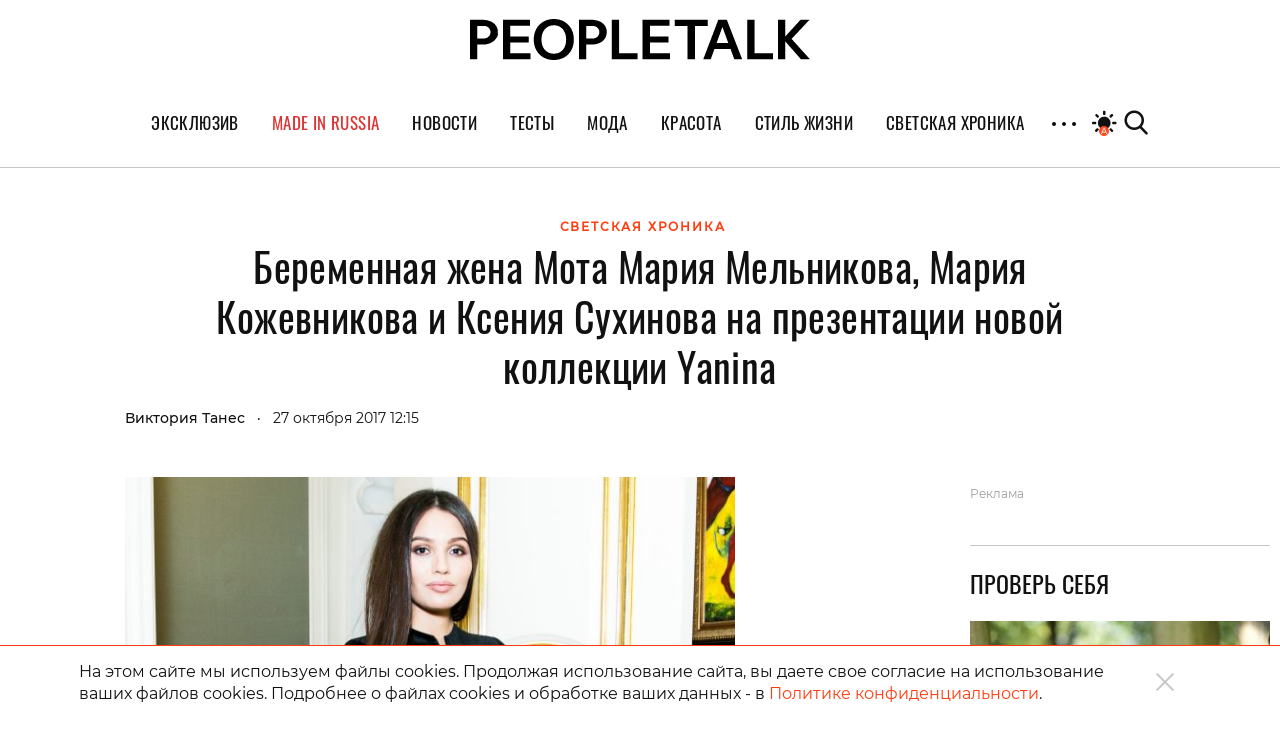

--- FILE ---
content_type: text/html; charset=UTF-8
request_url: https://peopletalk.ru/article/beremennaya-zhena-mota-mariya-melnikova-mariya-kozhevnikova-i-kseniya-suhinova-na-prezentatsii-novoj-kollektsii-yanina/
body_size: 32294
content:
<!DOCTYPE html>
<html lang="ru">
<head>
    <meta charset="utf-8">
    <title>Беременная жена Мота на презентации новой коллекции Yanina </title>
    <meta name="viewport" content="width=device-width, initial-scale=1.0"> <!--, maximum-scale=1.0, user-scalable=no-->
    <meta name="pmail-verification" content="83f2c929ac9d63e1aaa63fd2d2632d7f">

    
    
    
<!-- This site is optimized with the Yoast SEO Premium plugin v5.1 - https://yoast.com/wordpress/plugins/seo/ -->
<meta name="description" content="Мария Кожевникова, Ксения Сухинова, Екатерина Одинцова, Дина Немцова, Катерина Шпица, Марика Кравцова, Полина Аскери, Мария Мельникова на презентации"/>
<link rel="canonical" href="https://peopletalk.ru/article/beremennaya-zhena-mota-mariya-melnikova-mariya-kozhevnikova-i-kseniya-suhinova-na-prezentatsii-novoj-kollektsii-yanina/" />
<meta property="og:locale" content="ru_RU" />
<meta property="og:type" content="article" />
<meta property="og:title" content="Беременная жена Мота на презентации новой коллекции Yanina" />
<meta property="og:description" content="Мария Кожевникова, Ксения Сухинова, Екатерина Одинцова, Дина Немцова, Катерина Шпица, Марика Кравцова, Полина Аскери, Мария Мельникова на презентации" />
<meta property="og:url" content="https://peopletalk.ru/article/beremennaya-zhena-mota-mariya-melnikova-mariya-kozhevnikova-i-kseniya-suhinova-na-prezentatsii-novoj-kollektsii-yanina/" />
<meta property="og:site_name" content="PEOPLETALK" />
<meta property="article:publisher" content="https://www.facebook.com/PeopleTalk.rus/" />
<meta property="article:tag" content="Александра Федорова" />
<meta property="article:tag" content="Анна Чурина" />
<meta property="article:tag" content="Артем Кривда" />
<meta property="article:tag" content="Дина Немцова" />
<meta property="article:tag" content="Екатерина Одинцова" />
<meta property="article:tag" content="Катерина Шпица" />
<meta property="article:tag" content="Ксения Сухинова" />
<meta property="article:tag" content="Лидия Александрова" />
<meta property="article:tag" content="Липа Тетерич" />
<meta property="article:tag" content="Марика Кравцова" />
<meta property="article:tag" content="Мария Кожевникова" />
<meta property="article:tag" content="Мария Мельникова" />
<meta property="article:tag" content="Полина Аскери" />
<meta property="article:section" content="СВЕТСКАЯ ХРОНИКА" />
<meta property="article:published_time" content="2017-10-27T12:15:38+03:00" />
<meta property="fb:app_id" content="1954871437861826" />
<meta property="og:image" content="https://st.peopletalk.ru/wp-content/uploads/2017/10/1-67.jpg" />
<meta property="og:image:secure_url" content="https://st.peopletalk.ru/wp-content/uploads/2017/10/1-67.jpg" />
<meta name="twitter:card" content="summary_large_image" />
<meta name="twitter:description" content="Мария Кожевникова, Ксения Сухинова, Екатерина Одинцова, Дина Немцова, Катерина Шпица, Марика Кравцова, Полина Аскери, Мария Мельникова на презентации" />
<meta name="twitter:title" content="Беременная жена Мота на презентации новой коллекции Yanina" />
<meta name="twitter:site" content="@Peopletalkru" />
<meta name="twitter:image" content="https://st.peopletalk.ru/wp-content/uploads/2017/10/1-67.jpg" />
<meta name="twitter:creator" content="@Peopletalkru" />
<meta property="DC.date.issued" content="2017-10-27T12:15:38+03:00" />
<!-- / Yoast SEO Premium plugin. -->

<link rel='dns-prefetch' href='//st.peopletalk.ru' />
<link rel='dns-prefetch' href='//s.w.org' />
<link 
                rel="preload" 
                as="image" 
                href="https://st.peopletalk.ru/wp-content/uploads/2017/10/1-67-640x480.jpg"
                fetchpriority="high" ><link rel='stylesheet' id='wp-block-library-css'  href='https://peopletalk.ru/wp-includes/css/dist/block-library/style.min.css?ver=5.3'  media='all' />
<link rel='stylesheet' id='guten_blocks-cgb-style-css-css'  href='https://peopletalk.ru/wp-content/plugins/guten-blocks/dist/blocks.style.build.css'  media='all' />
<link rel='stylesheet' id='gutenberg_animate_block-style-css-css'  href='https://peopletalk.ru/wp-content/plugins/animation-block/dist/block.css?ver=1.0.1'  media='all' />
<link rel='stylesheet' id='vendor-css'  href='https://st.peopletalk.ru/wp-content/themes/peopletalk2019/dist/css/vendor.min.css?ver=1729527518'  media='all' />
<link rel='stylesheet' id='styles-css'  href='https://st.peopletalk.ru/wp-content/themes/peopletalk2019/dist/css/styles.min.css?ver=1764858495'  media='all' />
<link rel="alternate" type="application/json+oembed" href="https://peopletalk.ru/wp-json/oembed/1.0/embed?url=https%3A%2F%2Fpeopletalk.ru%2Farticle%2Fberemennaya-zhena-mota-mariya-melnikova-mariya-kozhevnikova-i-kseniya-suhinova-na-prezentatsii-novoj-kollektsii-yanina%2F" />
<link rel="alternate" type="text/xml+oembed" href="https://peopletalk.ru/wp-json/oembed/1.0/embed?url=https%3A%2F%2Fpeopletalk.ru%2Farticle%2Fberemennaya-zhena-mota-mariya-melnikova-mariya-kozhevnikova-i-kseniya-suhinova-na-prezentatsii-novoj-kollektsii-yanina%2F&#038;format=xml" />
<link rel="amphtml" href="https://peopletalk.ru/article/beremennaya-zhena-mota-mariya-melnikova-mariya-kozhevnikova-i-kseniya-suhinova-na-prezentatsii-novoj-kollektsii-yanina/amp/" /><link rel="icon" type="image/png" href="https://st.peopletalk.ru/wp-content/uploads/2020/03/cropped-favicon-32x32.png" sizes="32x32" />
<link rel="icon" type="image/png" href="https://st.peopletalk.ru/wp-content/uploads/2020/03/cropped-favicon-192x192.png" sizes="192x192" />
<link rel="apple-touch-icon-precomposed" href="https://st.peopletalk.ru/wp-content/uploads/2020/03/cropped-favicon-180x180.png" />
<meta name="msapplication-TileImage" content="https://st.peopletalk.ru/wp-content/uploads/2020/03/cropped-favicon-270x270.png" />


    <!-- Google tag (gtag.js) -->
    <script async src="https://www.googletagmanager.com/gtag/js?id=G-6RYW5VXX0L"></script>
    <script>
        window.dataLayer = window.dataLayer || [];

        function gtag() {
            dataLayer.push(arguments);
        }

        gtag('js', new Date());
        gtag('config', 'G-6RYW5VXX0L');
    </script>
    <!-- / Google tag (gtag.js) -->

    <!-- Google Analytics -->
    <script>
        var GTMObject = document.createElement('script');
        GTMObject.src = 'https://www.googletagmanager.com/gtag/js?id=UA-65086745-1';
        GTMObject.async = true;
        document.getElementsByTagName('head')[0].appendChild(GTMObject);
        window.dataLayer = window.dataLayer || [];

        function gtag() {
            dataLayer.push(arguments);
        }

        gtag('js', new Date());
        gtag('config', 'UA-65086745-1');
    </script>
    <!-- / Google Analytics -->

    <!-- Yandex.Metrika counter -->
    <script>
        (function (d, w, c) {
            (w[c] = w[c] || []).push(function () {
                try {
                    w.yaCounter27493635 = new Ya.Metrika({
                        id: 27493635,
                        clickmap: true,
                        trackLinks: true,
                        accurateTrackBounce: true
                    });
                } catch (e) {
                }
            });

            var n = d.getElementsByTagName('script')[0],
                x = 'https://mc.yandex.ru/metrika/watch.js',
                s = d.createElement('script'),
                f = function () {
                    n.parentNode.insertBefore(s, n);
                };
            for (var i = 0; i < document.scripts.length; i++) {
                if (document.scripts[i].src === x) {
                    return;
                }
            }
            s.type = 'text/javascript';
            s.async = true;
            s.src = x;

            if (w.opera == '[object Opera]') {
                d.addEventListener('DOMContentLoaded', f, false);
            } else {
                f();
            }
        })(document, window, 'yandex_metrika_callbacks');
    </script>
    <!-- /Yandex.Metrika counter -->

    <script>
        (function (w, d) {
            var c = d.createElement('script');
            c.src = 'https://yastatic.net/es5-shims/0.0.2/es5-shims.min.js';
            var f = function () {
                var p = d.getElementsByTagName('script')[0];
                p.parentNode.insertBefore(c, p);
            };
            '[object Opera]' == w.opera ? d.addEventListener('DOMContentLoaded', f, !1) : f();
        })(window, document);
        (function (w, d) {
            var c = d.createElement('script');
            c.src = 'https://yastatic.net/share2/share.js';
            var f = function () {
                var p = d.getElementsByTagName('script')[0];
                p.parentNode.insertBefore(c, p);
            };
            '[object Opera]' == w.opera ? d.addEventListener('DOMContentLoaded', f, !1) : f();
        })(window, document);
    </script>

    <style>
        .fancybox-container {
            z-index: 9999999999999 !important;
        }
    </style>

    

    <!-- <link rel="preload" as="image" href="https://st.peopletalk.ru/wp-content/uploads/2023/05/694a4d611a74c101b4d8c34809118132.png"> -->

<style>
/* стили для заглушки баннера-верхней перетяжки */
/*
 @media screen and (min-width: 992px) {
    #adfox_1485216566669788 {
        min-height: 250px;
    }
}
@media screen and (min-width: 768px) and (max-width: 991px) {
    #adfox_1485216588844910 {
        min-height: 250px;
    }
}
@media screen and (max-width: 767px) {
    #adfox_1485216606195778 {
        min-height: 250px;
        margin: 40px auto !important;
    }   
}
*/

#adfox_1485216566669788,
#adfox_1485216588844910,
#adfox_1485216606195778 {
    height: 0;
    margin: 0;
}  
/* стили для заглушки баннера-верхней перетяжки */

@media screen and (min-width: 992px) {
    .list_9418681 {max-width:50%; margin: 0 auto;}
}

html {scroll-behavior: smooth;}
.site__menu-list>li{
padding: 0 14px!important;} .buzz-container{ max-width: 530px !important; margin: 0 auto;} .buzz-container__wrapper{ max-width: 530px !important; margin: 0 auto;} .desk300x600{ margin: 0 auto !important;} .mob300x250{ margin-top: -10px; margin-bottom: 15px; margin: 0 auto !important;} .itinkers-sign{ visibility: hidden;} .advertising-in-article{ max-height: 940px !important;} .artist-page .bio-wrapper .advertising{ height: 940px !important; margin-left: 15px !important;} .interview-content-wrapper .advertising{ height: 940px !important;}

/* Задаем минимальную высоту блоков для РСЯ, обнуляем высоту, если блок оказался пустым */
div[id^="adfox_160517974604566501"],div[id^="adfox_160517975033814046"],div[id^="adfox_16051797548243883"],div[id^="adfox_1485216766287428"],div[id^="adfox_1485216797677824"],div[id^="adfox_1485216813283332"],div[id^="adfox_158151244349095132"],div[id^="adfox_158151245031716232"],div[id^="adfox_158151245778453430"],div[id^="adfox_160319620642827845"],div[id^="adfox_160319621575316945"],div[id^="adfox_160319622583764065"],div[id^="adfox_1487123483373750"],div[id^="adfox_1487123599699020"],div[id^="adfox_1487123715121628"],div[id^="adfox_148712348310368"],div[id^="adfox_1487123599917121"],div[id^="adfox_148712371528821"],div[id^="adfox_1487123483106657"],div[id^="adfox_1487123599557111"],div[id^="adfox_1487123715692266"],div[id^="adfox_1487123483368711"],div[id^="adfox_1487123599644731"],div[id^="adfox_1487123715498798"],div[id^="adfox_1487123483501752"],div[id^="adfox_1487123599334332"],div[id^="adfox_1487123715455741"],div[id^="adfox_1487123483558184"],div[id^="adfox_1487123599795124"],div[id^="adfox_1487123715676593"],div[id^="adfox_1487120735660908"],div[id^="adfox_1487122238506212"],div[id^="adfox_1487122252790480"]{min-height:100px;}
/* Ограничение высота бокового в десктопе */
div[id^="adfox_160517974604566501"],div[id^="adfox_1485216766287428"],div[id^="adfox_158151244349095132"]{max-height:600px}
/* Ограничение высота бокового в мобилке */
div[id^="adfox_160517975033814046"],div[id^="adfox_16051797548243883"],div[id^="adfox_1485216797677824"],div[id^="adfox_1485216813283332"],div[id^="adfox_158151245031716232"],div[id^="adfox_158151245778453430"]{max-height:400px;}
/* Обнуляем высоту блоков для РСЯ, если блок оказался пустым */
div[id^="adfox_160517974604566501"]:empty,div[id^="adfox_160517975033814046"]:empty,div[id^="adfox_16051797548243883"]:empty,div[id^="adfox_1485216766287428"]:empty,div[id^="adfox_1485216797677824"]:empty,div[id^="adfox_1485216813283332"]:empty,div[id^="adfox_158151244349095132"]:empty,div[id^="adfox_158151245031716232"]:empty,div[id^="adfox_158151245778453430"]:empty,div[id^="adfox_160319620642827845"]:empty,div[id^="adfox_160319621575316945"]:empty,div[id^="adfox_160319622583764065"]:empty,div[id^="adfox_1487123483373750"]:empty,div[id^="adfox_1487123599699020"]:empty,div[id^="adfox_1487123715121628"]:empty,div[id^="adfox_148712348310368"]:empty,div[id^="adfox_1487123599917121"]:empty,div[id^="adfox_148712371528821"]:empty,div[id^="adfox_1487123483106657"]:empty,div[id^="adfox_1487123599557111"]:empty,div[id^="adfox_1487123715692266"]:empty,div[id^="adfox_1487123483368711"]:empty,div[id^="adfox_1487123599644731"]:empty,div[id^="adfox_1487123715498798"]:empty,div[id^="adfox_1487123483501752"]:empty,div[id^="adfox_1487123599334332"]:empty,div[id^="adfox_1487123715455741"]:empty,div[id^="adfox_1487123483558184"]:empty,div[id^="adfox_1487123599795124"]:empty,div[id^="adfox_1487123715676593"]:empty,div[id^="adfox_1487120735660908"]:empty,div[id^="adfox_1487122238506212"]:empty,div[id^="adfox_1487122252790480"]:empty{min-height:0!important}

</style>

<script>
    // отменяем "прилипание" верхней перетяжки  в desktop + tablet через 10 сек
    document.addEventListener('DOMContentLoaded', function () {
        function addStyleUpDT() {
            document.getElementById('adfox_1485216566669788').style.position = 'relative';
            document.getElementById('adfox_1485216588844910').style.position = 'relative';
        };
        // setInterval(addStyleUpDT, 10000);
    }, false);
</script>

<script>
    // отменяем "прилипание" верхней перетяжки в phones через 10 сек
    document.addEventListener('DOMContentLoaded', function () {
        function addStyleUpM() {
            document.getElementById('adfox_1485216606195778').style.position = 'relative';
        };
        // setInterval(addStyleUpM, 10000);
    }, false);
</script>

<script>
    // перезагружаем все баннеры несколько раз через 45-60 сек времени 
        // document.addEventListener('DOMContentLoaded', function () {
        //     function getRandomInt(min, max) {
        //         return Math.floor(Math.random() * (max - min)) + min;
        //     };

        //     timeX = getRandomInt(300000, 360000); //console.log(timeX);

        //     timeX1 = getRandomInt(40000, 55000);
        //     timeX2 = getRandomInt(90000, 105000);
        //     timeX3 = getRandomInt(140000, 150000);

        //     console.log('Перезагрузка 1й раз через:', timeX1);
        //     console.log('Перезагрузка 2й раз через:', timeX2);
        //     console.log('Перезагрузка 3й раз через:', timeX3);

        //     function reloadAllAdFox() {
        //         window.Ya.adfoxCode.clearSession();
        //         window.Ya.adfoxCode.reload();
        //         console.log('Reload all banners!');
        //     };

        //     setTimeout(reloadAllAdFox, timeX);
        //     setTimeout(reloadAllAdFox, timeX1);
        //     setTimeout(reloadAllAdFox, timeX2);
        //     setTimeout(reloadAllAdFox, timeX3);

        // }, false);
</script>

<script>
    // перезагружаем боковой баннер в десктопе через N(1-3) времени 3 раза 

    document.addEventListener('DOMContentLoaded', function () {
        function getRandomInt(min, max) {
            return Math.floor(Math.random() * (max - min)) + min;
        };

        timeX = getRandomInt(40000, 50000);
        timeX2 = getRandomInt(90000, 100000);
        timeX3 = getRandomInt(140000, 150000);

        //console.log('Перезагрузка 1й раз через:', timeX);
        //console.log('Перезагрузка 2й раз через:', timeX2);
        //console.log('Перезагрузка 3й раз через:', timeX3);

        function reloadAdFoxDesktopRight() {
            var idAdFox = document.querySelector('[id^="adfox_1485216766287428_"]').id;
            window.Ya.adfoxCode.clearSession();
            window.Ya.adfoxCode.reload(idAdFox);
            //console.log('Перезагрузка бокового');
        };

        function reloadAdFoxDesktopRightArticle() {
            window.Ya.adfoxCode.clearSession();
            window.Ya.adfoxCode.reload();
            //console.log('Перезагрузка всех баннеров');
        };

        // setTimeout(reloadAdFoxDesktopRight, timeX);
        // setTimeout(reloadAdFoxDesktopRight, timeX2);
        // setTimeout(reloadAdFoxDesktopRight, timeX3);

        var url_article = window.location.href;
        if (url_article.indexOf('peopletalk.ru/article') != -1) {
            if (/Android|webOS|iPhone|iPad|iPod/i.test(navigator.userAgent)) {
                console.log('Mobile device');
            } else {
                console.log('Desktop');
                // setTimeout(reloadAdFoxDesktopRightArticle, timeX);
                // setTimeout(reloadAdFoxDesktopRightArticle, timeX2);
                // setTimeout(reloadAdFoxDesktopRightArticle, timeX3);
            };
        };

    }, false);
</script>

<script>
    // перезагружаем малый боковой баннер 300x100 через N(1-3) времени 5 раз

    document.addEventListener('DOMContentLoaded', function () {
        function getRandomInt(min, max) {
            return Math.floor(Math.random() * (max - min)) + min;
        };

        timeX101 = getRandomInt(40000, 50000);
        timeX102 = getRandomInt(90000, 100000);
        timeX103 = getRandomInt(140000, 150000);
        timeX104 = getRandomInt(190000, 200000);
        timeX105 = getRandomInt(240000, 250000);
        timeX106 = getRandomInt(290000, 300000);

        //console.log('Перезагрузка 300x100 1й раз через:', timeX101);
        //console.log('Перезагрузка 300x100 2й раз через:', timeX102);
        //console.log('Перезагрузка 300x100 3й раз через:', timeX103);

        function reloadAdFox300x100all() {
          var idAdFox300x1000 = document.querySelector('[id^="adfox_1690326195222864_"]').id;
          var idAdFox300x1001 = document.querySelector('[id^="adfox_164761229473262286_"]').id;
          var idAdFox300x1002 = document.querySelector('[id^="adfox_164761243114795586_"]').id;
          var idAdFox300x1003 = document.querySelector('[id^="adfox_164761237481472926_"]').id;
          
          var idAdFox300x2001 = document.querySelector('[id^="adfox_169021197632116709_"]').id;
          var idAdFox300x2002 = document.querySelector('[id^="adfox_1485216797677824_"]').id;
          var idAdFox300x2003 = document.querySelector('[id^="adfox_1485216813283332_"]').id;
          
          // window.Ya.adfoxCode.clearSession();
          window.Ya.adfoxCode.reload(idAdFox300x1000);
              
          window.Ya.adfoxCode.reload(idAdFox300x1001);
          window.Ya.adfoxCode.reload(idAdFox300x1002);
          window.Ya.adfoxCode.reload(idAdFox300x1003);

          window.Ya.adfoxCode.reload(idAdFox300x2001);
          window.Ya.adfoxCode.reload(idAdFox300x2002);
          window.Ya.adfoxCode.reload(idAdFox300x2003);
          
          // console.log('Перезагрузка малого бокового 300x100');
        };

        setTimeout(reloadAdFox300x100all, timeX101);
        setTimeout(reloadAdFox300x100all, timeX102);
        setTimeout(reloadAdFox300x100all, timeX103);
        setTimeout(reloadAdFox300x100all, timeX104);
        setTimeout(reloadAdFox300x100all, timeX105);
        setTimeout(reloadAdFox300x100all, timeX106);
		
    }, false);
</script>
</head>

<!-- Body-->
<body class="post-template-default single single-post postid-371090 single-format-standard wp-embed-responsive auto">

<noscript>
    <div><img src="https://mc.yandex.ru/watch/27493635" style="position:absolute; left:-9999px;" alt=""/></div>
</noscript>

<script>
    // Управление темой сайта
    if (localStorage.colorScheme === undefined) localStorage.colorScheme = 'auto'

    if (localStorage.colorScheme !== 'auto') {
        document.body.classList.remove('auto');
    }

    let darkThemeSystem = window.matchMedia && window.matchMedia('(prefers-color-scheme: dark)').matches;
    if ((darkThemeSystem || localStorage.colorScheme === 'on') && localStorage.colorScheme !== 'off') {
        document.body.classList.add('dark');
    }

    // Отслеживание смены цветовой схемы устройства
    window.matchMedia('(prefers-color-scheme: dark)').addEventListener('change', event => {
        if (localStorage.colorScheme === 'auto') {
            if (event.matches) {
                document.body.classList.add('dark');
            } else {
                document.body.classList.remove('dark');
            }
        }
    });

    document.addEventListener('DOMContentLoaded', () => {
        const btns = document.querySelectorAll('.toggle__btn');

        for (let i = 0; i < btns.length; i++) {
            btns[i].addEventListener('click', () => {
                switch (localStorage.colorScheme) {

                    // Включение темной темы
                    case 'off':
                        localStorage.colorScheme = 'on'
                        document.body.classList.add('dark');
                        break;

                    // Включение авто-настройки
                    case 'on':
                        localStorage.colorScheme = 'auto';
                        document.body.classList.add('auto');
                        if (darkThemeSystem) {
                            document.body.classList.add('dark');
                        } else {
                            document.body.classList.remove('dark');
                        }
                        break;

                    // Выключение авто-настройки
                    case 'auto':
                        document.body.classList.remove('auto');
                        if (darkThemeSystem) {
                            localStorage.colorScheme = 'off';
                            document.body.classList.remove('dark');
                        } else {
                            localStorage.colorScheme = 'on';
                            document.body.classList.add('dark');
                        }
                        break;
                }
            });
        }
    });
</script>

            <!--AdFox START-->
            <!--peopletalk-->
            <!--Площадка: peopletalk.ru // new / * / *-->
            <!--Тип баннера: (upd. 2022-03-22 18-42) 02. BackGround-->
            <!--Расположение: Desktops-->
            <div id="adfox_1485556257278139"></div>

            <!--AdFox START-->
            <!--peopletalk-->
            <!--Площадка: peopletalk.ru // new / * / *-->
            <!--Тип баннера: (upd. 2022-03-22 18-42) 02. BackGround-->
            <!--Расположение: Tablets-->
            <div id="adfox_1485556301447963"></div>

            <!--AdFox START-->
            <!--peopletalk-->
            <!--Площадка: peopletalk.ru // new / * / *-->
            <!--Тип баннера: (upd. 2022-03-22 18-42) 02. BackGround-->
            <!--Расположение: Phones-->
            <div id="adfox_1485556318473447"></div>

            <!-- ********************************************************************** -->
            <!--AdFox START-->
            <!--peopletalk-->
            <!--Площадка: peopletalk.ru // new / * / *-->
            <!--Тип баннера: (upd. 2022-03-22 18-42) 1x1-->
            <!--Расположение: <верх страницы>-->
            <div id="adfox_150391635943165167__psW7eyUKBNqMv45" class="js__adBlockWithLink adBlockWithLink"></div>

            <!--AdFox START-->
            <!--peopletalk-->
            <!--Площадка: peopletalk.ru // new / * / *-->
            <!--Тип баннера: (upd. 2022-03-22 18-42) 1x1-->
            <!--Расположение: <середина страницы>-->
            <div id="adfox_150391638462851633__psW7eyUKBNqMv45" class="js__adBlockWithLink adBlockWithLink"></div>

            <!--AdFox START-->
            <!--peopletalk-->
            <!--Площадка: peopletalk.ru // new / * / *-->
            <!--Тип баннера: (upd. 2022-03-22 18-42) 1x1-->
            <!--Расположение: <низ страницы>-->
            <div id="adfox_150391637358338879__psW7eyUKBNqMv45" class="js__adBlockWithLink adBlockWithLink"></div><script>
  window.addEventListener('load', () => {
                window.yaContextCb.push(()=>{
                Ya.adfoxCode.createAdaptive({
                ownerId: 243658,
                containerId: 'adfox_1485556257278139',
                params: {
                    pp: 'ijy',
                    ps: 'cisx',
                    p2: 'fmhl',
                    puid10: '', 
                    puid4: '6',
                },
                onRender: function() {
                     document.getElementsByTagName('body')[0].classList.add('adfox-brending'); 
                     
                     let event = new Event('branding:rendered');
                     document.dispatchEvent(event);
                }
            }, ['desktop'], {
                tabletWidth: 991,
                phoneWidth: 767,
                isAutoReloads: true
                });
            });
            
            window.yaContextCb.push(()=>{
                //Ya.adfoxCode.createScroll({ 
                Ya.adfoxCode.createAdaptive({
                ownerId: 243658,
                containerId: 'adfox_1485556301447963',
                params: {
                    pp: 'ijx',
                    ps: 'cisx',
                    p2: 'fmhl',
                    puid10: '', 
                    puid4: '6'
                }
            }, ['tablet'], {
                tabletWidth: 991,
                phoneWidth: 767,
                isAutoReloads: true
                });
            });
            
            window.yaContextCb.push(()=>{
                //Ya.adfoxCode.createScroll({ 
                Ya.adfoxCode.createAdaptive({
                ownerId: 243658,
                containerId: 'adfox_1485556318473447',
                params: {
                    pp: 'ijw',
                    ps: 'cisx',
                    p2: 'fmhl',
                    puid10: '', 
                    puid4: '6'
                }
            }, ['phone'], {
                tabletWidth: 991,
                phoneWidth: 767,
                isAutoReloads: true
                });
            });
            
            window.yaContextCb.push(()=>{
                //Ya.adfoxCode.createScroll({ 
                Ya.adfoxCode.create({
                ownerId: 243658,
                containerId: 'adfox_150391635943165167__psW7eyUKBNqMv45',
                params: {
                    pp: 'g',
                    ps: 'cisx',
                    p2: 'frfe',
                    puid10: '', 
                    puid4: '6'
                }
                });
            });
            
            window.yaContextCb.push(()=>{
                //Ya.adfoxCode.createScroll({ 
                Ya.adfoxCode.create({
                ownerId: 243658,
                containerId: 'adfox_150391638462851633__psW7eyUKBNqMv45',
                params: {
                    pp: 'h',
                    ps: 'cisx',
                    p2: 'frfe',
                    puid10: '', 
                    puid4: '6'
                }
                });
            });
            
            window.yaContextCb.push(()=>{
                //Ya.adfoxCode.createScroll({ 
                Ya.adfoxCode.create({
                ownerId: 243658,
                containerId: 'adfox_150391637358338879__psW7eyUKBNqMv45',
                params: {
                    pp: 'i',
                    ps: 'cisx',
                    p2: 'frfe',
                    puid10: '', 
                    puid4: '6'
                }
                });
            });
  })
</script>
            <!--AdFox START-->
            <!--peopletalk-->
            <!--Площадка: peopletalk.ru // new / * / *-->
            <!--Тип баннера: (upd. 2022-03-22 18-42) 01. FullScreen-->
            <!--Расположение: <верх страницы>-->
            <div id="adfox_1485215940670175__E4scS0vFguXDYxP" class="js__adBlockWithLink adBlockWithLink"></div><script>
  window.addEventListener('load', () => {
                window.yaContextCb.push(()=>{
                Ya.adfoxCode.createAdaptive({
                ownerId: 243658,
                containerId: 'adfox_1485215940670175__E4scS0vFguXDYxP',
                params: {
                    pp: 'g',
                    ps: 'cisx',
                    p2: 'fkkr',
                    puid10: '', 
                    puid4: '6'
                }
            }, ['desktop', 'tablet', 'phone'], {
                tabletWidth: 991,
                phoneWidth: 767,
                isAutoReloads: true
                });
            });
  })
</script>
            <!--AdFox START-->
            <!--peopletalk-->
            <!--Площадка: peopletalk.ru // new / * / *-->
            <!--Тип баннера: (upd. 2022-03-22 18-42) 03. Перетяжка верхняя-->
            <!--Расположение: Desktops-->
            <div id="adfox_1485216566669788" class="js__adBlockWithLink adBlockWithLink"></div>

            <!--AdFox START-->
            <!--peopletalk-->
            <!--Площадка: peopletalk.ru // new / * / *-->
            <!--Тип баннера: (upd. 2022-03-22 18-42) 03. Перетяжка верхняя-->
            <!--Расположение: Tablets-->
            <div id="adfox_1485216588844910" class="js__adBlockWithLink adBlockWithLink"></div><script>
  window.addEventListener('load', () => {
                window.yaContextCb.push(()=>{
                Ya.adfoxCode.createAdaptive({
                ownerId: 243658,
                containerId: 'adfox_1485216566669788',
                params: {
                    pp: 'ijy',
                    ps: 'cisx',
                    p2: 'fknx',
                    puid10: '', 
                    puid4: '6'
                },
            }, ['desktop'], {
                tabletWidth: 991,
                phoneWidth: 767,
                isAutoReloads: true
                });
            });

            window.yaContextCb.push(()=>{
                Ya.adfoxCode.createAdaptive({
                ownerId: 243658,
                containerId: 'adfox_1485216588844910',
                params: {
                    pp: 'ijx',
                    ps: 'cisx',
                    p2: 'fknx',
                    puid10: '', 
                    puid4: '6'
                },
                onRender: function() {
                    let container = document.getElementById('adfox_1485216588844910')
                    container.after('<a class="text-gray disabled text-xs" href="https://peopletalk.ru/advertisement-page/" target="_blank">Реклама</a>')
                }
            }, ['tablet'], {
                tabletWidth: 991,
                phoneWidth: 767,
                isAutoReloads: true
                });
            });
  })
</script>

<div class="content-wrapper">
    <!-- Site Header-->
    <header class="site__header">
        <div class="site__header-inner container position-relative">
            <div class="row align-items-center justify-content-center main-logo-container">
                <a class="logo-pick" href="https://peopletalk.ru">
                                        <svg xmlns="http://www.w3.org/2000/svg" width="100%"  viewBox="0 0 1906 231.9"><path d="M763.5,53.9c0,0,0-.1,0-.2-1.5-4.7-3.4-9.3-5.8-13.5-.8-1.3-1.6-2.6-2.4-3.8-7.4-10.6-17.6-18.6-30.7-23.9-10.4-4.3-22-6.8-34.8-7.7-3.2-.2-6.5-.3-9.8-.3h-69.4v223h41.1v-82.6h28.3c3.8,0,7.6-.2,11.2-.5h0c12-1,23.1-3.6,33.2-7.9,13.2-5.6,23.4-13.6,30.8-24.3,7.4-10.6,11.1-23,11.1-37.7s-.9-14.2-2.7-20.6ZM688.4,110.2c-.6,0-36.8,0-36.8,0V39.3h36.8c20.3,0,36.8,15.1,36.8,35.4s-16.5,35.5-36.8,35.5Z"/><path d="M153,53.9c0,0-2.7-8.1-5.9-13.7s-14.1-19.9-33.1-27.7c-10.4-4.3-22-6.8-34.8-7.7-3.2-.2-6.5-.3-9.8-.3H0v223h41.1v-82.6h28.3c3.8,0,7.6-.2,11.2-.5h0c19.1-1.6,47.5-8.5,64-32.2s11.1-23,11.1-37.7-.9-14.2-2.7-20.6ZM77.9,110.2c-.6,0-36.8,0-36.8,0V39.2h36.8c20.3,0,36.8,15.1,36.8,35.4s-16.5,35.5-36.8,35.5Z"/><path d="M335.7,4.5v34.3h-110.5v59.5h103.6v34.7h-103.6v60.1h113.4v34.2h0s0,.2,0,.2h0c0,.1-154.3.1-154.3.1V4.5h151.6Z"/><path d="M469.5,0c21.6,0,41.5,4.9,58.5,14.8,16.7,9.7,29.8,23.2,39.4,40.4l.5.8h0s.4.8.4.8c9.2,17.4,13.8,37.3,13.8,59.6s-4.8,42.8-14.3,60.3c-9.4,17.3-22.4,30.7-39.1,40.3l-.8.5c-17.1,9.6-36.6,14.4-58.4,14.4s-40.1-4.7-56.9-14l-.8-.4c-17.1-9.6-30.5-23.2-40.1-40.7-9.6-17.5-14.4-37.6-14.4-60.3s4.8-42.8,14.4-60.5c9.6-17.6,23-31.4,39.9-41.2h0l.8-.5C429.2,4.8,448.3,0,469.5,0ZM469.6,35.7c-14.3,0-26.3,3.4-36.7,10.2h0c-10.4,6.8-18.4,16.3-23.9,28.5-5.5,12.3-8.3,26.2-8.3,42s2.7,29.2,8.1,41.1l.3.6h0s.3.6.3.6c5.5,11.8,13.5,20.9,23.8,27.5,10.5,6.7,22.7,10,36.5,10s26.2-3.3,36.4-9.7l.5-.3c10.3-6.7,18.3-16.1,23.9-28.1,5.6-12,8.4-25.9,8.4-41.7s-2.9-29.7-8.4-41.9h0c-5.6-12.1-13.6-21.7-23.9-28.5-10.3-6.9-22.6-10.4-36.9-10.4Z"/><path d="M835.8,4.5v188.6h103.5s0,34.3,0,34.3h-144.5V4.5h41.1Z"/><path d="M1333.3,4.5v34.7h-72.1c0,0-.3,188.3-.3,188.3h-41.1V39.2c0,0-72.3,0-72.3,0V4.5h185.8Z"/><path d="M1439.9,4.5h0c0,.1,81.9,212.6,85.8,222.7v.3c.1,0-43.9,0-43.9,0h0c-2.6-6.9-5.3-14.2-8-21.8,0,0-11.3-31.4-12.8-35.6h-90.9c-2.2,6.1-16.1,45.9-20.4,57.2h0c0,.1-41.8.1-41.8.1v-.3c4.3-11.3,84-222.6,84-222.6h0c0-.1,48-.1,48-.1ZM1382.6,135.5h65.4l-32.5-89.2h-.9l-32,89.2Z"/><path d="M1595.3,4.5v188.6h103.5v34.3h-144.5V4.5h41.1Z"/><path d="M1767.7,4.5v94l85.1-93.9h0c0,0,50.6,0,50.6,0l-.4.4-100.1,107.4,102.7,114.9.3.4h-50.6c0,0-87.7-100.8-87.7-100.8v100.8h-41.1V4.5h41.1Z"/><path d="M1119,4.5v34.3h-110.5v59.5h103.6v34.7h-103.6v60.1h113.4v34.2h0s0,.2,0,.2h0c0,.1-154.3.1-154.3.1V4.5h151.6Z"/></svg>
                </a>
                <div class="search-with-logo">
                    <ul class="user__select list-unstyled">
                        <li>
                            <button class="toggle__btn">
                                <svg class="night toggle__sun" viewBox="0 0 10.583 10.583"
                                     xmlns="http://www.w3.org/2000/svg">
                                    <path d="M 5.3 0.3 c -0.3 0 -0.5 0.2 -0.5 0.4 v 1 c 0 0.2 0.2 0.4 0.5 0.4 s 0.5 -0.2 0.5 -0.4 V 0.7 c 0 -0.2 -0.2 -0.4 -0.5 -0.4 z M 8.4 1.6 a 0.3 0.3 0 0 0 -0.2 0.1 l -0.7 0.7 c -0.1 0.1 -0.1 0.4 0.1 0.6 c 0.2 0.2 0.5 0.2 0.6 0.1 l 0.7 -0.7 c 0.1 -0.1 0.1 -0.4 -0.1 -0.6 a 0.5 0.5 0 0 0 -0.4 -0.2 z m -6.3 0 a 0.5 0.5 0 0 0 -0.4 0.2 c -0.2 0.2 -0.2 0.5 -0.1 0.6 l 0.7 0.7 c 0.1 0.1 0.4 0.1 0.6 -0.1 c 0.2 -0.2 0.2 -0.5 0.1 -0.6 l -0.7 -0.7 a 0.3 0.3 0 0 0 -0.2 -0.1 z m 3.1 1.1 a 2.6 2.6 0 0 0 -2.6 2.6 a 2.6 2.6 0 0 0 2.6 2.6 a 2.6 2.6 0 0 0 2.6 -2.6 a 2.6 2.6 0 0 0 -2.6 -2.6 z m 3.6 2.1 c -0.2 0 -0.4 0.2 -0.4 0.5 s 0.2 0.5 0.4 0.5 h 1 c 0.2 0 0.4 -0.2 0.4 -0.5 s -0.2 -0.5 -0.4 -0.5 z m -8.2 0 c -0.2 0 -0.4 0.2 -0.4 0.5 s 0.2 0.5 0.4 0.5 h 1 c 0.2 0 0.4 -0.2 0.4 -0.5 s -0.2 -0.5 -0.4 -0.5 z m 7.3 2.6 a 0.5 0.5 0 0 0 -0.4 0.2 c -0.2 0.2 -0.2 0.5 -0.1 0.6 l 0.7 0.7 c 0.1 0.1 0.4 0.1 0.6 -0.1 c 0.2 -0.2 0.2 -0.5 0.1 -0.6 l -0.7 -0.7 a 0.3 0.3 0 0 0 -0.2 -0.1 z m -5.4 0 a 0.3 0.3 0 0 0 -0.2 0.1 l -0.7 0.7 c -0.1 0.1 -0.1 0.4 0.1 0.6 c 0.2 0.2 0.5 0.2 0.6 0.1 l 0.7 -0.7 c 0.1 -0.1 0.1 -0.4 -0.1 -0.6 a 0.5 0.5 0 0 0 -0.4 -0.2 z m 2.7 1.1 c -0.3 0 -0.5 0.2 -0.5 0.4 v 1 c 0 0.2 0.2 0.4 0.5 0.4 s 0.5 -0.2 0.5 -0.4 V 8.9 c 0 -0.2 -0.2 -0.4 -0.5 -0.4 z"/>
                                </svg>
                                <svg class="night toggle__moon" xmlns="http://www.w3.org/2000/svg"
                                     viewBox="0 0 10.583 10.583">
                                    <path d="M 5.3 0.3 a 5 5 0 0 0 -5 5 a 5 5 0 0 0 5 5 a 5 5 0 0 0 2.1 -0.5 a 5 5 0 0 1 -3 -4.6 A 5 5 0 0 1 7.2 0.7 A 5 5 0 0 0 5.3 0.3 z"/>
                                </svg>
                                <svg class="night toggle__auto" xmlns="http://www.w3.org/2000/svg" width="10"
                                     height="10" viewBox="0 0 10 10" fill="none">
                                    <circle cx="5" cy="5" r="5" fill="#FF4920"/>
                                    <path d="M2.51965 7.95537C2.40386 7.95537 2.31123 7.92932 2.24175 7.87722C2.17228 7.82511 2.13175 7.75564 2.12017 7.66879C2.10859 7.58195 2.12596 7.48353 2.17228 7.37353L4.5257 2.09353C4.58359 1.95458 4.65596 1.85616 4.7428 1.79827C4.83544 1.74037 4.93675 1.71143 5.04675 1.71143C5.15096 1.71143 5.24649 1.74037 5.33333 1.79827C5.42596 1.85616 5.50123 1.95458 5.55912 2.09353L7.91254 7.37353C7.96465 7.48353 7.98491 7.58485 7.97333 7.67748C7.96175 7.76432 7.92412 7.83379 7.86044 7.8859C7.79675 7.93222 7.70702 7.95537 7.59123 7.95537C7.46386 7.95537 7.36254 7.92353 7.28728 7.85985C7.21202 7.79616 7.14544 7.69774 7.08754 7.56458L6.47965 6.15774L6.8878 6.4009H3.18833L3.5878 6.15774L2.98859 7.56458C2.9307 7.70353 2.86702 7.80485 2.79754 7.86853C2.72807 7.92643 2.63544 7.95537 2.51965 7.95537ZM5.02938 2.7709L3.71807 5.87985L3.50096 5.67143H6.56649L6.36675 5.87985L5.04675 2.7709H5.02938Z"
                                          fill="white"/>
                                </svg>
                            </button>
                        </li>
                        <li>
                            <a class="btn-search--open p-0" href="#">
                                <i class="icon icon-search m-0"></i>
                            </a>
                        </li>
                    </ul>
                </div>
            </div>
            <div class="row mx-0 navigation-center-wrapper">
                <div class="menu-mobile-wrapp">
                    <div class="menu-mobile__js">
                        <div class="menu-mobile__icon"></div>
                    </div>
                </div>
                <div class="text-xl-left text-center site__logo">
                    <a class="d-flex" href="https://peopletalk.ru">
                        <svg xmlns="http://www.w3.org/2000/svg" width="178" height="26" viewBox="0 0 1906 231.9"><path d="M763.5,53.9c0,0,0-.1,0-.2-1.5-4.7-3.4-9.3-5.8-13.5-.8-1.3-1.6-2.6-2.4-3.8-7.4-10.6-17.6-18.6-30.7-23.9-10.4-4.3-22-6.8-34.8-7.7-3.2-.2-6.5-.3-9.8-.3h-69.4v223h41.1v-82.6h28.3c3.8,0,7.6-.2,11.2-.5h0c12-1,23.1-3.6,33.2-7.9,13.2-5.6,23.4-13.6,30.8-24.3,7.4-10.6,11.1-23,11.1-37.7s-.9-14.2-2.7-20.6ZM688.4,110.2c-.6,0-36.8,0-36.8,0V39.3h36.8c20.3,0,36.8,15.1,36.8,35.4s-16.5,35.5-36.8,35.5Z"/><path d="M153,53.9c0,0-2.7-8.1-5.9-13.7s-14.1-19.9-33.1-27.7c-10.4-4.3-22-6.8-34.8-7.7-3.2-.2-6.5-.3-9.8-.3H0v223h41.1v-82.6h28.3c3.8,0,7.6-.2,11.2-.5h0c19.1-1.6,47.5-8.5,64-32.2s11.1-23,11.1-37.7-.9-14.2-2.7-20.6ZM77.9,110.2c-.6,0-36.8,0-36.8,0V39.2h36.8c20.3,0,36.8,15.1,36.8,35.4s-16.5,35.5-36.8,35.5Z"/><path d="M335.7,4.5v34.3h-110.5v59.5h103.6v34.7h-103.6v60.1h113.4v34.2h0s0,.2,0,.2h0c0,.1-154.3.1-154.3.1V4.5h151.6Z"/><path d="M469.5,0c21.6,0,41.5,4.9,58.5,14.8,16.7,9.7,29.8,23.2,39.4,40.4l.5.8h0s.4.8.4.8c9.2,17.4,13.8,37.3,13.8,59.6s-4.8,42.8-14.3,60.3c-9.4,17.3-22.4,30.7-39.1,40.3l-.8.5c-17.1,9.6-36.6,14.4-58.4,14.4s-40.1-4.7-56.9-14l-.8-.4c-17.1-9.6-30.5-23.2-40.1-40.7-9.6-17.5-14.4-37.6-14.4-60.3s4.8-42.8,14.4-60.5c9.6-17.6,23-31.4,39.9-41.2h0l.8-.5C429.2,4.8,448.3,0,469.5,0ZM469.6,35.7c-14.3,0-26.3,3.4-36.7,10.2h0c-10.4,6.8-18.4,16.3-23.9,28.5-5.5,12.3-8.3,26.2-8.3,42s2.7,29.2,8.1,41.1l.3.6h0s.3.6.3.6c5.5,11.8,13.5,20.9,23.8,27.5,10.5,6.7,22.7,10,36.5,10s26.2-3.3,36.4-9.7l.5-.3c10.3-6.7,18.3-16.1,23.9-28.1,5.6-12,8.4-25.9,8.4-41.7s-2.9-29.7-8.4-41.9h0c-5.6-12.1-13.6-21.7-23.9-28.5-10.3-6.9-22.6-10.4-36.9-10.4Z"/><path d="M835.8,4.5v188.6h103.5s0,34.3,0,34.3h-144.5V4.5h41.1Z"/><path d="M1333.3,4.5v34.7h-72.1c0,0-.3,188.3-.3,188.3h-41.1V39.2c0,0-72.3,0-72.3,0V4.5h185.8Z"/><path d="M1439.9,4.5h0c0,.1,81.9,212.6,85.8,222.7v.3c.1,0-43.9,0-43.9,0h0c-2.6-6.9-5.3-14.2-8-21.8,0,0-11.3-31.4-12.8-35.6h-90.9c-2.2,6.1-16.1,45.9-20.4,57.2h0c0,.1-41.8.1-41.8.1v-.3c4.3-11.3,84-222.6,84-222.6h0c0-.1,48-.1,48-.1ZM1382.6,135.5h65.4l-32.5-89.2h-.9l-32,89.2Z"/><path d="M1595.3,4.5v188.6h103.5v34.3h-144.5V4.5h41.1Z"/><path d="M1767.7,4.5v94l85.1-93.9h0c0,0,50.6,0,50.6,0l-.4.4-100.1,107.4,102.7,114.9.3.4h-50.6c0,0-87.7-100.8-87.7-100.8v100.8h-41.1V4.5h41.1Z"/><path d="M1119,4.5v34.3h-110.5v59.5h103.6v34.7h-103.6v60.1h113.4v34.2h0s0,.2,0,.2h0c0,.1-154.3.1-154.3.1V4.5h151.6Z"/></svg>
                                            </a>
                </div>
                <!-- Main Navigation-->
                <nav class="site__menu header-line">
                    <ul class="site__menu-list list-unstyled">
                                                    <li class="site__menu-list__item ">
                                <a href="https://peopletalk.ru/category/exclusive/"
                                   target="_blank"
                                   title="">
                                    <span >ЭКСКЛЮЗИВ</span>
                                </a>
                                                                    <div class="item-content">
                                        <ul class="dropdown-list">
                                                                                            <li class="dropdown-list__item ">
                                                    <a class="font-weight-medium"
                                                       href="https://peopletalk.ru/category/exclusive/special-projects/"
                                                       target="_blank"
                                                       title="СПЕЦПРОЕКТЫ">
                                                        <span >СПЕЦПРОЕКТЫ</span>
                                                    </a>
                                                </li>
                                                                                            <li class="dropdown-list__item ">
                                                    <a class="font-weight-medium"
                                                       href="https://peopletalk.ru/category/exclusive/interview/"
                                                       target="_blank"
                                                       title="ИНТЕРВЬЮ">
                                                        <span >ИНТЕРВЬЮ</span>
                                                    </a>
                                                </li>
                                                                                            <li class="dropdown-list__item ">
                                                    <a class="font-weight-medium"
                                                       href="https://peopletalk.ru/tag/tsennosti/"
                                                       target="_blank"
                                                       title="ЦЕННОСТИ">
                                                        <span style="color: #dd3333">ЦЕННОСТИ</span>
                                                    </a>
                                                </li>
                                                                                            <li class="dropdown-list__item ">
                                                    <a class="font-weight-medium"
                                                       href="https://peopletalk.ru/category/exclusive/new-generation/"
                                                       target="_blank"
                                                       title="ПОКОЛЕНИЕ">
                                                        <span >ПОКОЛЕНИЕ</span>
                                                    </a>
                                                </li>
                                                                                    </ul>
                                    </div>
                                                            </li>
                                                    <li class="site__menu-list__item ">
                                <a href="https://peopletalk.ru/tag/made-in-russia/"
                                   target="_blank"
                                   title="">
                                    <span style="color: #dd3333">MADE IN RUSSIA</span>
                                </a>
                                                            </li>
                                                    <li class="site__menu-list__item ">
                                <a href="https://peopletalk.ru/category/news/"
                                   target="_blank"
                                   title="">
                                    <span >НОВОСТИ</span>
                                </a>
                                                            </li>
                                                    <li class="site__menu-list__item ">
                                <a href="https://peopletalk.ru/category/tests/"
                                   target="_blank"
                                   title="">
                                    <span >ТЕСТЫ</span>
                                </a>
                                                                    <div class="item-content">
                                        <ul class="dropdown-list">
                                                                                            <li class="dropdown-list__item ">
                                                    <a class="font-weight-medium"
                                                       href="https://peopletalk.ru/category/tests/kinotest/"
                                                       target="_blank"
                                                       title="Кинотесты">
                                                        <span >Кинотесты</span>
                                                    </a>
                                                </li>
                                                                                            <li class="dropdown-list__item ">
                                                    <a class="font-weight-medium"
                                                       href="https://peopletalk.ru/category/tests/psychological-tests/"
                                                       target="_blank"
                                                       title="Психологические тесты">
                                                        <span >Психологические тесты</span>
                                                    </a>
                                                </li>
                                                                                            <li class="dropdown-list__item ">
                                                    <a class="font-weight-medium"
                                                       href="https://peopletalk.ru/category/tests/funny-tests/"
                                                       target="_blank"
                                                       title="Смешные тесты">
                                                        <span >Смешные тесты</span>
                                                    </a>
                                                </li>
                                                                                            <li class="dropdown-list__item ">
                                                    <a class="font-weight-medium"
                                                       href="https://peopletalk.ru/category/tests/explicit-tests/"
                                                       target="_blank"
                                                       title="Откровенные тесты">
                                                        <span >Откровенные тесты</span>
                                                    </a>
                                                </li>
                                                                                            <li class="dropdown-list__item ">
                                                    <a class="font-weight-medium"
                                                       href="https://peopletalk.ru/category/tests/tests-relationships/"
                                                       target="_blank"
                                                       title="Тесты про отношения">
                                                        <span >Тесты про отношения</span>
                                                    </a>
                                                </li>
                                                                                            <li class="dropdown-list__item ">
                                                    <a class="font-weight-medium"
                                                       href="https://peopletalk.ru/category/tests/women-tests/"
                                                       target="_blank"
                                                       title="Женские тесты">
                                                        <span >Женские тесты</span>
                                                    </a>
                                                </li>
                                                                                            <li class="dropdown-list__item ">
                                                    <a class="font-weight-medium"
                                                       href="https://peopletalk.ru/category/tests/men-tests/"
                                                       target="_blank"
                                                       title="Мужские тесты">
                                                        <span >Мужские тесты</span>
                                                    </a>
                                                </li>
                                                                                            <li class="dropdown-list__item ">
                                                    <a class="font-weight-medium"
                                                       href="https://peopletalk.ru/category/tests/unusual-tests/"
                                                       target="_blank"
                                                       title="Необычные тесты">
                                                        <span >Необычные тесты</span>
                                                    </a>
                                                </li>
                                                                                    </ul>
                                    </div>
                                                            </li>
                                                    <li class="site__menu-list__item ">
                                <a href="https://peopletalk.ru/category/fashion/"
                                   target="_blank"
                                   title="">
                                    <span >МОДА</span>
                                </a>
                                                                    <div class="item-content">
                                        <ul class="dropdown-list">
                                                                                            <li class="dropdown-list__item ">
                                                    <a class="font-weight-medium"
                                                       href="https://peopletalk.ru/category/fashion/trends/"
                                                       target="_blank"
                                                       title="Тренды">
                                                        <span >Тренды</span>
                                                    </a>
                                                </li>
                                                                                            <li class="dropdown-list__item ">
                                                    <a class="font-weight-medium"
                                                       href="https://peopletalk.ru/category/fashion/shopping/"
                                                       target="_blank"
                                                       title="Шопинг">
                                                        <span >Шопинг</span>
                                                    </a>
                                                </li>
                                                                                            <li class="dropdown-list__item ">
                                                    <a class="font-weight-medium"
                                                       href="https://peopletalk.ru/category/fashion/kak-nosit/"
                                                       target="_blank"
                                                       title="Как носить">
                                                        <span >Как носить</span>
                                                    </a>
                                                </li>
                                                                                            <li class="dropdown-list__item ">
                                                    <a class="font-weight-medium"
                                                       href="https://peopletalk.ru/category/fashion/jewelry/"
                                                       target="_blank"
                                                       title="Украшения и часы">
                                                        <span >Украшения и часы</span>
                                                    </a>
                                                </li>
                                                                                    </ul>
                                    </div>
                                                            </li>
                                                    <li class="site__menu-list__item ">
                                <a href="https://peopletalk.ru/category/beauty/"
                                   target="_blank"
                                   title="">
                                    <span >КРАСОТА</span>
                                </a>
                                                                    <div class="item-content">
                                        <ul class="dropdown-list">
                                                                                            <li class="dropdown-list__item ">
                                                    <a class="font-weight-medium"
                                                       href="https://peopletalk.ru/category/beauty/face-care/"
                                                       target="_blank"
                                                       title="Уход за лицом">
                                                        <span >Уход за лицом</span>
                                                    </a>
                                                </li>
                                                                                            <li class="dropdown-list__item ">
                                                    <a class="font-weight-medium"
                                                       href="https://peopletalk.ru/category/beauty/pricheski/"
                                                       target="_blank"
                                                       title="Волосы">
                                                        <span >Волосы</span>
                                                    </a>
                                                </li>
                                                                                            <li class="dropdown-list__item ">
                                                    <a class="font-weight-medium"
                                                       href="https://peopletalk.ru/category/beauty/manikyur/"
                                                       target="_blank"
                                                       title="Маникюр">
                                                        <span >Маникюр</span>
                                                    </a>
                                                </li>
                                                                                            <li class="dropdown-list__item ">
                                                    <a class="font-weight-medium"
                                                       href="https://peopletalk.ru/category/beauty/parfyumeriya/"
                                                       target="_blank"
                                                       title="Парфюм">
                                                        <span >Парфюм</span>
                                                    </a>
                                                </li>
                                                                                            <li class="dropdown-list__item ">
                                                    <a class="font-weight-medium"
                                                       href="https://peopletalk.ru/category/beauty/fitness/"
                                                       target="_blank"
                                                       title="Спорт">
                                                        <span >Спорт</span>
                                                    </a>
                                                </li>
                                                                                            <li class="dropdown-list__item ">
                                                    <a class="font-weight-medium"
                                                       href="https://peopletalk.ru/category/beauty/diets/"
                                                       target="_blank"
                                                       title="Диеты">
                                                        <span >Диеты</span>
                                                    </a>
                                                </li>
                                                                                            <li class="dropdown-list__item ">
                                                    <a class="font-weight-medium"
                                                       href="https://peopletalk.ru/category/beauty/plastic-surgeon/"
                                                       target="_blank"
                                                       title="Пластика">
                                                        <span >Пластика</span>
                                                    </a>
                                                </li>
                                                                                    </ul>
                                    </div>
                                                            </li>
                                                    <li class="site__menu-list__item ">
                                <a href="https://peopletalk.ru/category/lifestyle/"
                                   target="_blank"
                                   title="">
                                    <span >Стиль жизни</span>
                                </a>
                                                                    <div class="item-content">
                                        <ul class="dropdown-list">
                                                                                            <li class="dropdown-list__item ">
                                                    <a class="font-weight-medium"
                                                       href="https://peopletalk.ru/category/lifestyle/movie/"
                                                       target="_blank"
                                                       title="Кино и сериалы">
                                                        <span >Кино и сериалы</span>
                                                    </a>
                                                </li>
                                                                                            <li class="dropdown-list__item ">
                                                    <a class="font-weight-medium"
                                                       href="https://peopletalk.ru/category/lifestyle/culture/"
                                                       target="_blank"
                                                       title="Культура">
                                                        <span >Культура</span>
                                                    </a>
                                                </li>
                                                                                            <li class="dropdown-list__item ">
                                                    <a class="font-weight-medium"
                                                       href="https://peopletalk.ru/category/lifestyle/food-and-restaurants/"
                                                       target="_blank"
                                                       title="Еда и рестораны">
                                                        <span >Еда и рестораны</span>
                                                    </a>
                                                </li>
                                                                                            <li class="dropdown-list__item ">
                                                    <a class="font-weight-medium"
                                                       href="https://peopletalk.ru/category/lifestyle/puteshestviya/"
                                                       target="_blank"
                                                       title="Путешествия">
                                                        <span >Путешествия</span>
                                                    </a>
                                                </li>
                                                                                            <li class="dropdown-list__item ">
                                                    <a class="font-weight-medium"
                                                       href="https://peopletalk.ru/category/lifestyle/psychology/"
                                                       target="_blank"
                                                       title="Психология">
                                                        <span >Психология</span>
                                                    </a>
                                                </li>
                                                                                            <li class="dropdown-list__item ">
                                                    <a class="font-weight-medium"
                                                       href="https://peopletalk.ru/category/lifestyle/relationship/"
                                                       target="_blank"
                                                       title="Секс">
                                                        <span >Секс</span>
                                                    </a>
                                                </li>
                                                                                            <li class="dropdown-list__item ">
                                                    <a class="font-weight-medium"
                                                       href="https://peopletalk.ru/category/lifestyle/horoscope/"
                                                       target="_blank"
                                                       title="Астрология">
                                                        <span >Астрология</span>
                                                    </a>
                                                </li>
                                                                                            <li class="dropdown-list__item ">
                                                    <a class="font-weight-medium"
                                                       href="https://peopletalk.ru/category/lifestyle/music/"
                                                       target="_blank"
                                                       title="Музыка">
                                                        <span >Музыка</span>
                                                    </a>
                                                </li>
                                                                                            <li class="dropdown-list__item ">
                                                    <a class="font-weight-medium"
                                                       href="https://peopletalk.ru/category/lifestyle/interior/"
                                                       target="_blank"
                                                       title="Дизайн">
                                                        <span >Дизайн</span>
                                                    </a>
                                                </li>
                                                                                            <li class="dropdown-list__item ">
                                                    <a class="font-weight-medium"
                                                       href="https://peopletalk.ru/category/lifestyle/remember-all/"
                                                       target="_blank"
                                                       title="Вспомнить все">
                                                        <span >Вспомнить все</span>
                                                    </a>
                                                </li>
                                                                                            <li class="dropdown-list__item ">
                                                    <a class="font-weight-medium"
                                                       href="https://peopletalk.ru/category/lifestyle/gadgets-auto/"
                                                       target="_blank"
                                                       title="Гаджеты и авто">
                                                        <span >Гаджеты и авто</span>
                                                    </a>
                                                </li>
                                                                                            <li class="dropdown-list__item ">
                                                    <a class="font-weight-medium"
                                                       href="https://peopletalk.ru/category/lifestyle/editorial-opinion/"
                                                       target=""
                                                       title="Мнение Редакции">
                                                        <span >Мнение Редакции</span>
                                                    </a>
                                                </li>
                                                                                    </ul>
                                    </div>
                                                            </li>
                                                    <li class="site__menu-list__item ">
                                <a href="https://peopletalk.ru/category/svetskaja-khronika/"
                                   target="_blank"
                                   title="">
                                    <span >СВЕТСКАЯ ХРОНИКА</span>
                                </a>
                                                            </li>
                                                <li class="site__menu-list__item has-megamenu"><a href="#"><i class="icon icon-more"></i></a>
                            <div class="megamenu__inner">
                                <ul class="site__menu-list__item-dropdown list-unstyled">
                                                                            <li class="site__menu-list__item-dropdown__item ">
                                            <a class="inner-list-btn"
                                               href="https://peopletalk.ru/advertisement-page/"
                                               target="_blank"
                                               title="">
                                                <span >РЕКЛАМА</span>
                                                
                                            </a>
                                                                                    </li>
                                                                            <li class="site__menu-list__item-dropdown__item ">
                                            <a class="inner-list-btn"
                                               href="https://peopletalk.ru/all-posts/"
                                               target="_blank"
                                               title="">
                                                <span >ВСЕ СТАТЬИ</span>
                                                
                                            </a>
                                                                                    </li>
                                                                            <li class="site__menu-list__item-dropdown__item ">
                                            <a class="inner-list-btn"
                                               href="https://peopletalk.ru/stars/"
                                               target="_blank"
                                               title="">
                                                <span >АЛФАВИТ ЗВЕЗД</span>
                                                
                                            </a>
                                                                                    </li>
                                                                            <li class="site__menu-list__item-dropdown__item ">
                                            <a class="inner-list-btn"
                                               href="https://peopletalk.ru/sovmestimost-znakov-zodiaka/"
                                               target="_blank"
                                               title="">
                                                <span >Совместимость знаков зодиака</span>
                                                
                                            </a>
                                                                                    </li>
                                                                            <li class="site__menu-list__item-dropdown__item ">
                                            <a class="inner-list-btn"
                                               href="https://peopletalk.ru/contact/"
                                               target="_blank"
                                               title="">
                                                <span >КОНТАКТЫ</span>
                                                
                                            </a>
                                                                                    </li>
                                                                        <li class="favourite-li">
                                        <a class="favourite-btn js__favourite-btn" href="https://peopletalk.ru/favourites/">
                                            Избранные
                                            <div class="favourite-count">1</div>
                                        </a>
                                    </li>
                                </ul>

                                <div class="site__socials">


                                    <ul class="site__socials-list list-unstyled">
                                                                                                                                                                <li><a href="https://vk.com/peopletalkru" target="_blank"><i
                                                        class="icon icon-vk"></i></a></li>
                                                                                                                        <li><a href="https://t.me/peopletalkru" target="_blank"><i
                                                        class="icon icon-telegram"></i></a></li>
                                        <li><a href="https://ok.ru/peopletalkru" target="_blank"><i
                                                        class="icon icon-ok"></i></a></li>
                                        <li><a href="https://flipboard.com/@PEOPLETALK" target="_blank"><i
                                                        class="icon icon-flipboard"></i></a></li>
                                        <li><a href="https://www.tiktok.com/@peopletalklive?lang=ru-RU" target="_blank"><i
                                                        class="icon icon-tik-tok"></i></a></li>
                                        <li>
                                            <a href="https://invite.viber.com/?g2=AQAsjEdHSuEy8En2%2FErZjo8AEopr%2BL3EVQj6pp34qPyk%2F8FN9xpmnzs4yp5s4tof&lang=ru"
                                               target="_blank"><i
                                                        class="icon icon-viber"></i></a></li>
                                        <li><a href="https://www.pinterest.ru/peopletalkru/_created/" target="_blank"><i
                                                        class="icon icon-pinterest"></i></a></li>
                                        <li><a href="https://zen.yandex.ru/peopletalk.ru?invite=1" target="_blank"><i
                                                        class="icon icon-zen"></i></a></li>

                                    </ul>
                                </div>
                            </div>
                        </li>
                    </ul>
                </nav>
                <div class="search-container">
                    <ul class="user__select list-unstyled">
                        <li>
                            <button class="toggle__btn">
                                <svg class="night toggle__sun" viewBox="0 0 10.583 10.583"
                                     xmlns="http://www.w3.org/2000/svg">
                                    <path d="M 5.3 0.3 c -0.3 0 -0.5 0.2 -0.5 0.4 v 1 c 0 0.2 0.2 0.4 0.5 0.4 s 0.5 -0.2 0.5 -0.4 V 0.7 c 0 -0.2 -0.2 -0.4 -0.5 -0.4 z M 8.4 1.6 a 0.3 0.3 0 0 0 -0.2 0.1 l -0.7 0.7 c -0.1 0.1 -0.1 0.4 0.1 0.6 c 0.2 0.2 0.5 0.2 0.6 0.1 l 0.7 -0.7 c 0.1 -0.1 0.1 -0.4 -0.1 -0.6 a 0.5 0.5 0 0 0 -0.4 -0.2 z m -6.3 0 a 0.5 0.5 0 0 0 -0.4 0.2 c -0.2 0.2 -0.2 0.5 -0.1 0.6 l 0.7 0.7 c 0.1 0.1 0.4 0.1 0.6 -0.1 c 0.2 -0.2 0.2 -0.5 0.1 -0.6 l -0.7 -0.7 a 0.3 0.3 0 0 0 -0.2 -0.1 z m 3.1 1.1 a 2.6 2.6 0 0 0 -2.6 2.6 a 2.6 2.6 0 0 0 2.6 2.6 a 2.6 2.6 0 0 0 2.6 -2.6 a 2.6 2.6 0 0 0 -2.6 -2.6 z m 3.6 2.1 c -0.2 0 -0.4 0.2 -0.4 0.5 s 0.2 0.5 0.4 0.5 h 1 c 0.2 0 0.4 -0.2 0.4 -0.5 s -0.2 -0.5 -0.4 -0.5 z m -8.2 0 c -0.2 0 -0.4 0.2 -0.4 0.5 s 0.2 0.5 0.4 0.5 h 1 c 0.2 0 0.4 -0.2 0.4 -0.5 s -0.2 -0.5 -0.4 -0.5 z m 7.3 2.6 a 0.5 0.5 0 0 0 -0.4 0.2 c -0.2 0.2 -0.2 0.5 -0.1 0.6 l 0.7 0.7 c 0.1 0.1 0.4 0.1 0.6 -0.1 c 0.2 -0.2 0.2 -0.5 0.1 -0.6 l -0.7 -0.7 a 0.3 0.3 0 0 0 -0.2 -0.1 z m -5.4 0 a 0.3 0.3 0 0 0 -0.2 0.1 l -0.7 0.7 c -0.1 0.1 -0.1 0.4 0.1 0.6 c 0.2 0.2 0.5 0.2 0.6 0.1 l 0.7 -0.7 c 0.1 -0.1 0.1 -0.4 -0.1 -0.6 a 0.5 0.5 0 0 0 -0.4 -0.2 z m 2.7 1.1 c -0.3 0 -0.5 0.2 -0.5 0.4 v 1 c 0 0.2 0.2 0.4 0.5 0.4 s 0.5 -0.2 0.5 -0.4 V 8.9 c 0 -0.2 -0.2 -0.4 -0.5 -0.4 z"/>
                                </svg>
                                <svg class="night toggle__moon" xmlns="http://www.w3.org/2000/svg"
                                     viewBox="0 0 10.583 10.583">
                                    <path d="M 5.3 0.3 a 5 5 0 0 0 -5 5 a 5 5 0 0 0 5 5 a 5 5 0 0 0 2.1 -0.5 a 5 5 0 0 1 -3 -4.6 A 5 5 0 0 1 7.2 0.7 A 5 5 0 0 0 5.3 0.3 z"/>
                                </svg>
                                <svg class="night toggle__auto" xmlns="http://www.w3.org/2000/svg" width="10"
                                     height="10" viewBox="0 0 10 10" fill="none">
                                    <circle cx="5" cy="5" r="5" fill="#FF4920"/>
                                    <path d="M2.51965 7.95537C2.40386 7.95537 2.31123 7.92932 2.24175 7.87722C2.17228 7.82511 2.13175 7.75564 2.12017 7.66879C2.10859 7.58195 2.12596 7.48353 2.17228 7.37353L4.5257 2.09353C4.58359 1.95458 4.65596 1.85616 4.7428 1.79827C4.83544 1.74037 4.93675 1.71143 5.04675 1.71143C5.15096 1.71143 5.24649 1.74037 5.33333 1.79827C5.42596 1.85616 5.50123 1.95458 5.55912 2.09353L7.91254 7.37353C7.96465 7.48353 7.98491 7.58485 7.97333 7.67748C7.96175 7.76432 7.92412 7.83379 7.86044 7.8859C7.79675 7.93222 7.70702 7.95537 7.59123 7.95537C7.46386 7.95537 7.36254 7.92353 7.28728 7.85985C7.21202 7.79616 7.14544 7.69774 7.08754 7.56458L6.47965 6.15774L6.8878 6.4009H3.18833L3.5878 6.15774L2.98859 7.56458C2.9307 7.70353 2.86702 7.80485 2.79754 7.86853C2.72807 7.92643 2.63544 7.95537 2.51965 7.95537ZM5.02938 2.7709L3.71807 5.87985L3.50096 5.67143H6.56649L6.36675 5.87985L5.04675 2.7709H5.02938Z"
                                          fill="white"/>
                                </svg>
                            </button>
                        </li>
                        <li><a class="btn-search--open p-0" href="#"><i class="icon icon-search m-0"></i></a></li>
                    </ul>
                </div>
                <form class="header__search js__search">
                    <button class="btn p-2 text-black"><i class="icon icon-search"></i></button>
                    <label class="form-group form-group--btn">
                        <div class="search-wrapper">
                            <input type="hidden" name="action" value="search">
                            <input class="form-control js__search-string" type="text" autocomplete="off"
                                   placeholder="Что вы хотите найти?" name="s">
                            <button class="btn btn--close"><i class="icon icon-close"></i></button>
                        </div>
                    </label>
                </form>
            </div>
        </div>
        <nav class="menu-side__wrap burger-list">
            <div class="menu-side">
                <!-- Burger Navigation-->
                <nav class="site__menu">
                    <ul class="site__menu-list list-unstyled">
                                                    <li class="site__menu-list__item ">
                                <a href="https://peopletalk.ru/advertisement-page/"
                                   target="_blank"
                                   title="">
                                    <span style="color: #dd3333">РЕКЛАМА</span>
                                    
                                </a>
                                                            </li>
                                                    <li class="site__menu-list__item ">
                                <a href="https://peopletalk.ru/category/exclusive/"
                                   target="_blank"
                                   title="">
                                    <span >ЭКСКЛЮЗИВ</span>
                                    <i class="icon icon-angle-up ml-auto open-sub js__prevent-default"></i>
                                </a>
                                                                    <ul class="site__menu-list__item-dropdown list-unstyled sub-list">
                                                                                <li class="site__menu-list__item-dropdown__item">
                                            <a href="https://peopletalk.ru/category/exclusive/special-projects/"
                                               target="_blank"
                                               title="">
                                                    <span >СПЕЦПРОЕКТЫ</span>
                                            </a>
                                                                                    <li class="site__menu-list__item-dropdown__item">
                                            <a href="https://peopletalk.ru/category/exclusive/interview/"
                                               target="_blank"
                                               title="">
                                                    <span >ИНТЕРВЬЮ</span>
                                            </a>
                                                                                    <li class="site__menu-list__item-dropdown__item">
                                            <a href="https://peopletalk.ru/tag/tsennosti/"
                                               target="_blank"
                                               title="">
                                                    <span style="color: #dd3333">ЦЕННОСТИ</span>
                                            </a>
                                                                                    <li class="site__menu-list__item-dropdown__item">
                                            <a href="https://peopletalk.ru/category/exclusive/new-generation/"
                                               target="_blank"
                                               title="">
                                                    <span >ПОКОЛЕНИЕ</span>
                                            </a>
                                                                                </ul>
                                                            </li>
                                                    <li class="site__menu-list__item ">
                                <a href="https://peopletalk.ru/tag/made-in-russia/"
                                   target="_blank"
                                   title="">
                                    <span style="color: #dd3333">MADE IN RUSSIA</span>
                                    
                                </a>
                                                            </li>
                                                    <li class="site__menu-list__item ">
                                <a href="https://peopletalk.ru/category/news/"
                                   target="_blank"
                                   title="">
                                    <span >НОВОСТИ</span>
                                    
                                </a>
                                                            </li>
                                                    <li class="site__menu-list__item ">
                                <a href="https://peopletalk.ru/category/tests/"
                                   target="_blank"
                                   title="">
                                    <span >Тесты</span>
                                    <i class="icon icon-angle-up ml-auto open-sub js__prevent-default"></i>
                                </a>
                                                                    <ul class="site__menu-list__item-dropdown list-unstyled sub-list">
                                                                                <li class="site__menu-list__item-dropdown__item">
                                            <a href="https://peopletalk.ru/category/tests/kinotest/"
                                               target="_blank"
                                               title="">
                                                    <span >Кинотесты</span>
                                            </a>
                                                                                    <li class="site__menu-list__item-dropdown__item">
                                            <a href="https://peopletalk.ru/category/tests/psychological-tests/"
                                               target="_blank"
                                               title="">
                                                    <span >Психологические тесты</span>
                                            </a>
                                                                                    <li class="site__menu-list__item-dropdown__item">
                                            <a href="https://peopletalk.ru/category/tests/explicit-tests/"
                                               target="_blank"
                                               title="">
                                                    <span >Откровенные тесты</span>
                                            </a>
                                                                                    <li class="site__menu-list__item-dropdown__item">
                                            <a href="https://peopletalk.ru/category/tests/funny-tests/"
                                               target="_blank"
                                               title="">
                                                    <span >Смешные тесты</span>
                                            </a>
                                                                                    <li class="site__menu-list__item-dropdown__item">
                                            <a href="https://peopletalk.ru/category/tests/tests-relationships/"
                                               target="_blank"
                                               title="">
                                                    <span >Тесты про отношения</span>
                                            </a>
                                                                                    <li class="site__menu-list__item-dropdown__item">
                                            <a href="https://peopletalk.ru/category/tests/women-tests/"
                                               target="_blank"
                                               title="">
                                                    <span >Женские тесты</span>
                                            </a>
                                                                                    <li class="site__menu-list__item-dropdown__item">
                                            <a href="https://peopletalk.ru/category/tests/men-tests/"
                                               target="_blank"
                                               title="">
                                                    <span >Мужские тесты</span>
                                            </a>
                                                                                    <li class="site__menu-list__item-dropdown__item">
                                            <a href="https://peopletalk.ru/category/tests/unusual-tests/"
                                               target="_blank"
                                               title="">
                                                    <span >Необычные тесты</span>
                                            </a>
                                                                                </ul>
                                                            </li>
                                                    <li class="site__menu-list__item ">
                                <a href="https://peopletalk.ru/category/fashion/"
                                   target="_blank"
                                   title="">
                                    <span >МОДА</span>
                                    <i class="icon icon-angle-up ml-auto open-sub js__prevent-default"></i>
                                </a>
                                                                    <ul class="site__menu-list__item-dropdown list-unstyled sub-list">
                                                                                <li class="site__menu-list__item-dropdown__item">
                                            <a href="https://peopletalk.ru/category/fashion/trends/"
                                               target="_blank"
                                               title="">
                                                    <span >Тренды</span>
                                            </a>
                                                                                    <li class="site__menu-list__item-dropdown__item">
                                            <a href="https://peopletalk.ru/category/fashion/shopping/"
                                               target="_blank"
                                               title="">
                                                    <span >Шопинг</span>
                                            </a>
                                                                                    <li class="site__menu-list__item-dropdown__item">
                                            <a href="https://peopletalk.ru/category/fashion/kak-nosit/"
                                               target="_blank"
                                               title="">
                                                    <span >Как носить</span>
                                            </a>
                                                                                    <li class="site__menu-list__item-dropdown__item">
                                            <a href="https://peopletalk.ru/category/fashion/jewelry/"
                                               target="_blank"
                                               title="">
                                                    <span >Украшения и часы</span>
                                            </a>
                                                                                </ul>
                                                            </li>
                                                    <li class="site__menu-list__item ">
                                <a href="https://peopletalk.ru/category/beauty/"
                                   target="_blank"
                                   title="">
                                    <span >КРАСОТА</span>
                                    <i class="icon icon-angle-up ml-auto open-sub js__prevent-default"></i>
                                </a>
                                                                    <ul class="site__menu-list__item-dropdown list-unstyled sub-list">
                                                                                <li class="site__menu-list__item-dropdown__item">
                                            <a href="https://peopletalk.ru/category/beauty/face-care/"
                                               target="_blank"
                                               title="">
                                                    <span >Уход за лицом</span>
                                            </a>
                                                                                    <li class="site__menu-list__item-dropdown__item">
                                            <a href="https://peopletalk.ru/category/beauty/pricheski/"
                                               target="_blank"
                                               title="">
                                                    <span >Волосы</span>
                                            </a>
                                                                                    <li class="site__menu-list__item-dropdown__item">
                                            <a href="https://peopletalk.ru/category/beauty/manikyur/"
                                               target="_blank"
                                               title="">
                                                    <span >Маникюр</span>
                                            </a>
                                                                                    <li class="site__menu-list__item-dropdown__item">
                                            <a href="https://peopletalk.ru/category/beauty/parfyumeriya/"
                                               target="_blank"
                                               title="">
                                                    <span >Парфюм</span>
                                            </a>
                                                                                    <li class="site__menu-list__item-dropdown__item">
                                            <a href="https://peopletalk.ru/category/beauty/fitness/"
                                               target="_blank"
                                               title="">
                                                    <span >Спорт</span>
                                            </a>
                                                                                    <li class="site__menu-list__item-dropdown__item">
                                            <a href="https://peopletalk.ru/category/beauty/diets/"
                                               target="_blank"
                                               title="">
                                                    <span >Диеты</span>
                                            </a>
                                                                                    <li class="site__menu-list__item-dropdown__item">
                                            <a href="https://peopletalk.ru/category/beauty/plastic-surgeon/"
                                               target="_blank"
                                               title="">
                                                    <span >Пластика</span>
                                            </a>
                                                                                </ul>
                                                            </li>
                                                    <li class="site__menu-list__item ">
                                <a href="https://peopletalk.ru/category/lifestyle/"
                                   target="_blank"
                                   title="">
                                    <span >СТИЛЬ ЖИЗНИ</span>
                                    <i class="icon icon-angle-up ml-auto open-sub js__prevent-default"></i>
                                </a>
                                                                    <ul class="site__menu-list__item-dropdown list-unstyled sub-list">
                                                                                <li class="site__menu-list__item-dropdown__item">
                                            <a href="https://peopletalk.ru/category/lifestyle/movie/"
                                               target="_blank"
                                               title="">
                                                    <span >Кино и сериалы</span>
                                            </a>
                                                                                    <li class="site__menu-list__item-dropdown__item">
                                            <a href="https://peopletalk.ru/category/lifestyle/culture/"
                                               target="_blank"
                                               title="">
                                                    <span >Культура</span>
                                            </a>
                                                                                    <li class="site__menu-list__item-dropdown__item">
                                            <a href="https://peopletalk.ru/category/lifestyle/food-and-restaurants/"
                                               target="_blank"
                                               title="">
                                                    <span >Еда и рестораны</span>
                                            </a>
                                                                                    <li class="site__menu-list__item-dropdown__item">
                                            <a href="https://peopletalk.ru/category/lifestyle/puteshestviya/"
                                               target="_blank"
                                               title="">
                                                    <span >Путешествия</span>
                                            </a>
                                                                                    <li class="site__menu-list__item-dropdown__item">
                                            <a href="https://peopletalk.ru/category/lifestyle/psychology/"
                                               target="_blank"
                                               title="">
                                                    <span >Психология</span>
                                            </a>
                                                                                    <li class="site__menu-list__item-dropdown__item">
                                            <a href="https://peopletalk.ru/category/lifestyle/relationship/"
                                               target="_blank"
                                               title="">
                                                    <span >Секс</span>
                                            </a>
                                                                                    <li class="site__menu-list__item-dropdown__item">
                                            <a href="https://peopletalk.ru/category/lifestyle/horoscope/"
                                               target="_blank"
                                               title="">
                                                    <span >Астрология</span>
                                            </a>
                                                                                    <li class="site__menu-list__item-dropdown__item">
                                            <a href="https://peopletalk.ru/category/lifestyle/music/"
                                               target="_blank"
                                               title="">
                                                    <span >Музыка</span>
                                            </a>
                                                                                    <li class="site__menu-list__item-dropdown__item">
                                            <a href="https://peopletalk.ru/category/lifestyle/interior/"
                                               target="_blank"
                                               title="">
                                                    <span >Дизайн</span>
                                            </a>
                                                                                    <li class="site__menu-list__item-dropdown__item">
                                            <a href="https://peopletalk.ru/category/lifestyle/remember-all/"
                                               target="_blank"
                                               title="">
                                                    <span >Вспомнить все</span>
                                            </a>
                                                                                    <li class="site__menu-list__item-dropdown__item">
                                            <a href="https://peopletalk.ru/category/lifestyle/gadgets-auto/"
                                               target="_blank"
                                               title="">
                                                    <span >Гаджеты и авто</span>
                                            </a>
                                                                                    <li class="site__menu-list__item-dropdown__item">
                                            <a href="https://peopletalk.ru/category/lifestyle/editorial-opinion/"
                                               target=""
                                               title="">
                                                    <span >Мнение редакции</span>
                                            </a>
                                                                                </ul>
                                                            </li>
                                                    <li class="site__menu-list__item ">
                                <a href="https://peopletalk.ru/category/svetskaja-khronika/"
                                   target="_blank"
                                   title="">
                                    <span >СВЕТСКАЯ ХРОНИКА</span>
                                    
                                </a>
                                                            </li>
                                                    <li class="site__menu-list__item ">
                                <a href="https://peopletalk.ru/all-posts/"
                                   target="_blank"
                                   title="">
                                    <span >ВСЕ СТАТЬИ</span>
                                    
                                </a>
                                                            </li>
                                                    <li class="site__menu-list__item ">
                                <a href="https://peopletalk.ru/stars/"
                                   target="_blank"
                                   title="">
                                    <span >АЛФАВИТ ЗВЕЗД</span>
                                    
                                </a>
                                                            </li>
                                                    <li class="site__menu-list__item ">
                                <a href="https://peopletalk.ru/sovmestimost-znakov-zodiaka/"
                                   target="_blank"
                                   title="">
                                    <span >Совместимость знаков зодиака</span>
                                    
                                </a>
                                                            </li>
                                                    <li class="site__menu-list__item ">
                                <a href="https://peopletalk.ru/contact/"
                                   target="_blank"
                                   title="">
                                    <span >Контакты</span>
                                    
                                </a>
                                                            </li>
                                                <li class="site__menu-list__item">
                            <a class="favourite-btn js__favourite-btn" href="https://peopletalk.ru/favourites/">
                                Избранные
                                <div class="favourite-count">12</div>
                            </a>
                        </li>
                        <div class="site__socials">
                            <ul class="site__socials-list list-unstyled">
                                                                                                                                <li><a href="https://vk.com/peopletalkru" target="_blank"><i
                                                class="icon icon-vk"></i></a></li>
                                                                                                <li><a href="https://t.me/peopletalkru" target="_blank"><i
                                                class="icon icon-telegram"></i></a></li>
                                <li><a href="https://ok.ru/peopletalkru" target="_blank"><i
                                                class="icon icon-ok"></i></a></li>
                                <li><a href="https://flipboard.com/@PEOPLETALK" target="_blank"><i
                                                class="icon icon-flipboard"></i></a></li>
                                <li><a href="https://www.tiktok.com/@peopletalklive?lang=ru-RU" target="_blank"><i
                                                class="icon icon-tik-tok"></i></a></li>
                                <li>
                                    <a href="https://invite.viber.com/?g2=AQAsjEdHSuEy8En2%2FErZjo8AEopr%2BL3EVQj6pp34qPyk%2F8FN9xpmnzs4yp5s4tof&lang=ru"
                                       target="_blank"><i
                                                class="icon icon-viber"></i></a></li>
                                <li><a href="https://www.pinterest.ru/peopletalkru/_created/" target="_blank"><i
                                                class="icon icon-pinterest"></i></a></li>
                            </ul>
                        </div>
                    </ul>
                </nav>
            </div>
        </nav>
        <div class="search-result-wrapper animate-element">
            <div class="container d-flex result-inner js__search-result">
            </div>
            <div class="container more-btn"><a
                        class="btn btn-secondary btn-secondary-accent text-uppercase d-flex justify-content-center js__search-show-more"
                        href="#">Показать Больше</a></div>
        </div>
    </header>
                <!--AdFox START-->
            <!--peopletalk-->
            <!--Площадка: peopletalk.ru // new / * / *-->
            <!--Тип баннера: (upd. 2022-03-22 18-42) 03. Перетяжка верхняя-->
            <!--Расположение: Phones-->
            <div id="adfox_1485216606195778" class="js__adBlockWithLink adBlockWithLink"></div><script>
  window.addEventListener('load', () => {
                window.yaContextCb.push(()=>{
                Ya.adfoxCode.createAdaptive({
                ownerId: 243658,
                containerId: 'adfox_1485216606195778',
                params: {
                    pp: 'ijw',
                    ps: 'cisx',
                    p2: 'fknx',
                    puid10: '', 
                    puid4: '6'
                },
                onRender: function() {   
                      const container = document.getElementById('adfox_1485216606195778')
                      const link = document.createElement('a');
                            link.setAttribute('class', 'text-gray disabled text-xs text-center');
                            link.setAttribute('href', 'https://peopletalk.ru/advertisement-page/');
                            link.setAttribute('target', '_blank');
                            link.textContent = 'Реклама';
                      container.after(link)
                }
            }, ['phone'], {
                tabletWidth: 991,
                phoneWidth: 767,
                isAutoReloads: true
                });
            });
  })
</script>

            <img src='https://peopletalk.ru?action=vcp&pid=371090' style='display: none;' alt=''/>

    <main class="site__content">
        <!-- Page Content-->
        <div class="post-content" data-post_id="371090" data-url="https://peopletalk.ru/article/beremennaya-zhena-mota-mariya-melnikova-mariya-kozhevnikova-i-kseniya-suhinova-na-prezentatsii-novoj-kollektsii-yanina/"
             data-title="Беременная жена Мота Мария Мельникова, Мария Кожевникова и Ксения Сухинова на презентации новой коллекции Yanina" data-description=" Кто: Мария Кожевникова, Ксения Сухинова, Екатерина Одинцова, Дина Немцова, Катерина Шпица, Марика Кравцова, Полина Аскери, Александра Федорова, Мария Мельникова, Липа Тетерич, Анна Чурина, Артем Кривда, Аннет Хоффманн, Лидия Александрова и многие другие. Что: Презентация новой коллекцией второй линии Модного Дома Юлии Яниной – Yanina Demi Couture SS18. Где: Отель St.Regis Moscow Nikolskaya, Москва. Когда: 26.10.2017. Люди говорят: В отеле St.Regis Moscow Nikolskaya прошла презентация новой" data-img="https://st.peopletalk.ru/wp-content/uploads/2017/10/1-67-1024x768.jpg">
            <article class="container article-content-wrapper" itemscope itemtype="http://schema.org/Article"
                     data-io-article-url="https://peopletalk.ru/article/beremennaya-zhena-mota-mariya-melnikova-mariya-kozhevnikova-i-kseniya-suhinova-na-prezentatsii-novoj-kollektsii-yanina/">
                <!-- Микроразметка https://schema.org/-->
<div itemprop="publisher" itemscope itemtype="https://schema.org/Organization" style="display:none;">
  <div itemprop="logo" itemscope itemtype="https://schema.org/ImageObject">
    <img itemprop="image" alt="Логотип Peopletalk" src="https://peopletalk.ru/wp-content/themes/peopletalk2019/dist/img/logo.svg"/>
    <link itemprop="url" href="https://peopletalk.ru">
    <meta itemprop="width" content="250">
    <meta itemprop="height" content="40">
  </div>
  <meta itemprop="name" content="peopletalk.ru">
  <meta itemprop="telephone" content="+7 495 114 55 61">
  <meta itemprop="address" content="Москва">
</div>
<meta itemprop="datePublished" content="2017-10-27"/>
<meta itemprop="dateModified" content="2017-10-27"/>

<link itemprop="mainEntityOfPage" href="https://peopletalk.ru/article/beremennaya-zhena-mota-mariya-melnikova-mariya-kozhevnikova-i-kseniya-suhinova-na-prezentatsii-novoj-kollektsii-yanina/" />
<link itemprop="image" href="https://st.peopletalk.ru/wp-content/uploads/2017/10/1-67-1024x768.jpg" />
<!-- /Микроразметка https://schema.org/-->
                <ul class="list-unstyled text-center" itemscope itemtype="http://schema.org/BreadcrumbList">
                                            <li class="d-inline-block px-2 text-xs text-uppercase font-weight-bold letter-spacing-lg"
                            itemprop="itemListElement" itemscope
                            itemtype="http://schema.org/ListItem">
                            <a class="text-accent" href="https://peopletalk.ru/category/svetskaja-khronika/"
                               itemscope
                               itemtype="http://schema.org/Thing"
                               itemprop="item"
                               itemid="https://peopletalk.ru/category/svetskaja-khronika/">
                                <span itemprop="name">СВЕТСКАЯ ХРОНИКА</span>
                            </a>
                            <meta itemprop="position" content="1"/>
                        </li>
                                    </ul>
                <h1 class="col-lg-9 mx-auto text-center" itemprop="headline">Беременная жена Мота Мария Мельникова, Мария Кожевникова и Ксения Сухинова на презентации новой коллекции Yanina</h1>
                <div class="row top-author-info">
                    <div class="col-md-6 left-side">
                        <div class="text-md">
                            <a class="text-sm font-weight-medium" href="https://peopletalk.ru/article/author/vikatanes/" itemprop="author"
                               itemscope itemtype="http://schema.org/Person">
                                <span itemprop="name">Виктория Танес</span>
                            </a>
                            <span class="px-2 text-xs">•</span>
                            <a class="text-sm" href="https://peopletalk.ru/article/2017/10/27/">27 октября 2017 12:15</a>
                        </div>
                    </div>
                    <div class="col-md-6 right-side">
                                            </div>
                </div>

                <div class="inner__content-container mt-md-5 mt-4">
                    <div class="col-lg-8 ">
                        <div class="row mb-5">
                            <div class="col-lg-9 mx-auto article-inner-content js__nativeroll-1-371090 js__buzzoola js__buzzoola-1-371090 js__nativeroll-2-371090 js__buzzoola-2-371090"
                                 itemprop="articleBody">

                                <figure class="wp-block-image">      <div class="grid-item__figure article-item__image-block"      style="aspect-ratio: 640/480;">          <img class="wp-image lazyload"              src="https://st.peopletalk.ru/wp-content/themes/peopletalk2019/dist/img/clear-content.png"               data-src="https://st.peopletalk.ru/wp-content/uploads/2017/10/1-67-640x480.jpg">      </div>  </figure> <p>Кто: <a href='https://peopletalk.ru/article/stars/maria-kozhevnikova/' class='replaced-stars-link' target="_blank">Мария Кожевникова</a>, Ксения Сухинова, Екатерина Одинцова, Дина Немцова, Катерина Шпица, Марика Кравцова, Полина Аскери, Александра Федорова, Мария Мельникова, Липа Тетерич, Анна Чурина, Артем Кривда, Аннет Хоффманн, Лидия Александрова и многие другие.</p> <p>Что: Презентация новой коллекцией второй линии Модного Дома Юлии Яниной – Yanina Demi Couture SS18.</p> <p>Где: Отель St.Regis Moscow Nikolskaya, Москва.</p> <p>Когда: 26.10.2017.</p> <p>Люди говорят: В отеле St.Regis Moscow Nikolskaya прошла презентация новой коллекцией второй линии Модного Дома Юлии Яниной сезона весна-лето 2018. Как и в коллекции прошлого года, в Yanina Demi Couture SS18 прослеживается истории русской балерины и испанского матадора: красные и черные цвета, шелк, открытые плечи, легкие ткани и, конечно же, фирменная ручная вышивка.</p> <div class="slider-wrapper"> <div class="swiper-navigation-cnt"> <div class="swiper-button-prev"><i class="icon icon-angle-left"></i></div> <div class="swiper-pagination"></div> <div class="swiper-button-next"><i class="icon icon-angle-right"></i></div> </p></div> <div class="swiper-container not-init"> <div class="swiper-wrapper"> <div class="swiper-slide"> <figure>                        <a href="https://st.peopletalk.ru/wp-content/uploads/2017/10/KRY-2652-683x1024.jpg" data-fancybox="gallery-371090" data-caption="Мария Мельникова " data-test=""                         style="aspect-ratio: " target="_blank">                            <img class="lazyload"                                  src="https://st.peopletalk.ru/wp-content/themes/peopletalk2019/dist/img/clear-content.png"                                 data-src="https://st.peopletalk.ru/wp-content/uploads/2017/10/KRY-2652-683x1024.jpg"                                 data-srcset="https://st.peopletalk.ru/wp-content/uploads/2017/10/KRY-2652-683x1024.jpg 683w, https://st.peopletalk.ru/wp-content/uploads/2017/10/KRY-2652-200x300.jpg 200w, https://st.peopletalk.ru/wp-content/uploads/2017/10/KRY-2652-768x1152.jpg 768w, https://st.peopletalk.ru/wp-content/uploads/2017/10/KRY-2652-640x960.jpg 640w"                                 data-sizes="(max-width: 683px) 100vw, 683px"                                 alt="Мария Мельникова ">                        </a><figcaption>Мария Мельникова </figcaption></figure> </p></div> <div class="swiper-slide"> <figure>                        <a href="https://st.peopletalk.ru/wp-content/uploads/2017/10/KRY-3120-TP-683x1024.jpg" data-fancybox="gallery-371090" data-caption="Мария Кожевникова " data-test=""                         style="aspect-ratio: " target="_blank">                            <img class="lazyload"                                  src="https://st.peopletalk.ru/wp-content/themes/peopletalk2019/dist/img/clear-content.png"                                 data-src="https://st.peopletalk.ru/wp-content/uploads/2017/10/KRY-3120-TP-683x1024.jpg"                                 data-srcset="https://st.peopletalk.ru/wp-content/uploads/2017/10/KRY-3120-TP-683x1024.jpg 683w, https://st.peopletalk.ru/wp-content/uploads/2017/10/KRY-3120-TP-200x300.jpg 200w, https://st.peopletalk.ru/wp-content/uploads/2017/10/KRY-3120-TP-768x1152.jpg 768w, https://st.peopletalk.ru/wp-content/uploads/2017/10/KRY-3120-TP-640x960.jpg 640w"                                 data-sizes="(max-width: 683px) 100vw, 683px"                                 alt="Мария Кожевникова ">                        </a><figcaption>Мария Кожевникова </figcaption></figure> </p></div> <div class="swiper-slide"> <figure>                        <a href="https://st.peopletalk.ru/wp-content/uploads/2017/10/KRY-2683-683x1024.jpg" data-fancybox="gallery-371090" data-caption="Катерина Шпица " data-test=""                         style="aspect-ratio: " target="_blank">                            <img class="lazyload"                                  src="https://st.peopletalk.ru/wp-content/themes/peopletalk2019/dist/img/clear-content.png"                                 data-src="https://st.peopletalk.ru/wp-content/uploads/2017/10/KRY-2683-683x1024.jpg"                                 data-srcset="https://st.peopletalk.ru/wp-content/uploads/2017/10/KRY-2683-683x1024.jpg 683w, https://st.peopletalk.ru/wp-content/uploads/2017/10/KRY-2683-200x300.jpg 200w, https://st.peopletalk.ru/wp-content/uploads/2017/10/KRY-2683-768x1152.jpg 768w, https://st.peopletalk.ru/wp-content/uploads/2017/10/KRY-2683-640x960.jpg 640w"                                 data-sizes="(max-width: 683px) 100vw, 683px"                                 alt="Катерина Шпица ">                        </a><figcaption>Катерина Шпица </figcaption></figure> </p></div> <div class="swiper-slide"> <figure>                        <a href="https://st.peopletalk.ru/wp-content/uploads/2017/10/KRY-2796-683x1024.jpg" data-fancybox="gallery-371090" data-caption="Мария Кравцова " data-test=""                         style="aspect-ratio: " target="_blank">                            <img class="lazyload"                                  src="https://st.peopletalk.ru/wp-content/themes/peopletalk2019/dist/img/clear-content.png"                                 data-src="https://st.peopletalk.ru/wp-content/uploads/2017/10/KRY-2796-683x1024.jpg"                                 data-srcset="https://st.peopletalk.ru/wp-content/uploads/2017/10/KRY-2796-683x1024.jpg 683w, https://st.peopletalk.ru/wp-content/uploads/2017/10/KRY-2796-200x300.jpg 200w, https://st.peopletalk.ru/wp-content/uploads/2017/10/KRY-2796-768x1152.jpg 768w, https://st.peopletalk.ru/wp-content/uploads/2017/10/KRY-2796-640x960.jpg 640w"                                 data-sizes="(max-width: 683px) 100vw, 683px"                                 alt="Мария Кравцова ">                        </a><figcaption>Мария Кравцова </figcaption></figure> </p></div> <div class="swiper-slide"> <figure>                        <a href="https://st.peopletalk.ru/wp-content/uploads/2017/10/KRY-2691-683x1024.jpg" data-fancybox="gallery-371090" data-caption="Анна Исаева " data-test=""                         style="aspect-ratio: " target="_blank">                            <img class="lazyload"                                  src="https://st.peopletalk.ru/wp-content/themes/peopletalk2019/dist/img/clear-content.png"                                 data-src="https://st.peopletalk.ru/wp-content/uploads/2017/10/KRY-2691-683x1024.jpg"                                 data-srcset="https://st.peopletalk.ru/wp-content/uploads/2017/10/KRY-2691-683x1024.jpg 683w, https://st.peopletalk.ru/wp-content/uploads/2017/10/KRY-2691-200x300.jpg 200w, https://st.peopletalk.ru/wp-content/uploads/2017/10/KRY-2691-768x1152.jpg 768w, https://st.peopletalk.ru/wp-content/uploads/2017/10/KRY-2691-640x960.jpg 640w"                                 data-sizes="(max-width: 683px) 100vw, 683px"                                 alt="Анна Исаева ">                        </a><figcaption>Анна Исаева </figcaption></figure> </p></div> <div class="swiper-slide"> <figure>                        <a href="https://st.peopletalk.ru/wp-content/uploads/2017/10/KRY-2855-683x1024.jpg" data-fancybox="gallery-371090" data-caption="Ксения Сухинова " data-test=""                         style="aspect-ratio: " target="_blank">                            <img class="lazyload"                                  src="https://st.peopletalk.ru/wp-content/themes/peopletalk2019/dist/img/clear-content.png"                                 data-src="https://st.peopletalk.ru/wp-content/uploads/2017/10/KRY-2855-683x1024.jpg"                                 data-srcset="https://st.peopletalk.ru/wp-content/uploads/2017/10/KRY-2855-683x1024.jpg 683w, https://st.peopletalk.ru/wp-content/uploads/2017/10/KRY-2855-200x300.jpg 200w, https://st.peopletalk.ru/wp-content/uploads/2017/10/KRY-2855-768x1152.jpg 768w, https://st.peopletalk.ru/wp-content/uploads/2017/10/KRY-2855-640x960.jpg 640w"                                 data-sizes="(max-width: 683px) 100vw, 683px"                                 alt="Ксения Сухинова ">                        </a><figcaption>Ксения Сухинова </figcaption></figure> </p></div> <div class="swiper-slide"> <figure>                        <a href="https://st.peopletalk.ru/wp-content/uploads/2017/10/KRY-2921-683x1024.jpg" data-fancybox="gallery-371090" data-caption="Александра Федорова " data-test=""                         style="aspect-ratio: " target="_blank">                            <img class="lazyload"                                  src="https://st.peopletalk.ru/wp-content/themes/peopletalk2019/dist/img/clear-content.png"                                 data-src="https://st.peopletalk.ru/wp-content/uploads/2017/10/KRY-2921-683x1024.jpg"                                 data-srcset="https://st.peopletalk.ru/wp-content/uploads/2017/10/KRY-2921-683x1024.jpg 683w, https://st.peopletalk.ru/wp-content/uploads/2017/10/KRY-2921-200x300.jpg 200w, https://st.peopletalk.ru/wp-content/uploads/2017/10/KRY-2921-768x1152.jpg 768w, https://st.peopletalk.ru/wp-content/uploads/2017/10/KRY-2921-640x960.jpg 640w"                                 data-sizes="(max-width: 683px) 100vw, 683px"                                 alt="Александра Федорова ">                        </a><figcaption>Александра Федорова </figcaption></figure> </p></div> <div class="swiper-slide"> <figure>                        <a href="https://st.peopletalk.ru/wp-content/uploads/2017/10/KRY-2994-683x1024.jpg" data-fancybox="gallery-371090" data-caption="Анна Чурина " data-test=""                         style="aspect-ratio: " target="_blank">                            <img class="lazyload"                                  src="https://st.peopletalk.ru/wp-content/themes/peopletalk2019/dist/img/clear-content.png"                                 data-src="https://st.peopletalk.ru/wp-content/uploads/2017/10/KRY-2994-683x1024.jpg"                                 data-srcset="https://st.peopletalk.ru/wp-content/uploads/2017/10/KRY-2994-683x1024.jpg 683w, https://st.peopletalk.ru/wp-content/uploads/2017/10/KRY-2994-200x300.jpg 200w, https://st.peopletalk.ru/wp-content/uploads/2017/10/KRY-2994-768x1152.jpg 768w, https://st.peopletalk.ru/wp-content/uploads/2017/10/KRY-2994-640x960.jpg 640w"                                 data-sizes="(max-width: 683px) 100vw, 683px"                                 alt="Анна Чурина ">                        </a><figcaption>Анна Чурина </figcaption></figure> </p></div> <div class="swiper-slide"> <figure>                        <a href="https://st.peopletalk.ru/wp-content/uploads/2017/10/KRY-3099-683x1024.jpg" data-fancybox="gallery-371090" data-caption="Липа Тетерич " data-test=""                         style="aspect-ratio: " target="_blank">                            <img class="lazyload"                                  src="https://st.peopletalk.ru/wp-content/themes/peopletalk2019/dist/img/clear-content.png"                                 data-src="https://st.peopletalk.ru/wp-content/uploads/2017/10/KRY-3099-683x1024.jpg"                                 data-srcset="https://st.peopletalk.ru/wp-content/uploads/2017/10/KRY-3099-683x1024.jpg 683w, https://st.peopletalk.ru/wp-content/uploads/2017/10/KRY-3099-200x300.jpg 200w, https://st.peopletalk.ru/wp-content/uploads/2017/10/KRY-3099-768x1152.jpg 768w, https://st.peopletalk.ru/wp-content/uploads/2017/10/KRY-3099-640x960.jpg 640w"                                 data-sizes="(max-width: 683px) 100vw, 683px"                                 alt="Липа Тетерич ">                        </a><figcaption>Липа Тетерич </figcaption></figure> </p></div> <div class="swiper-slide"> <figure>                        <a href="https://st.peopletalk.ru/wp-content/uploads/2017/10/KRY-2705-683x1024.jpg" data-fancybox="gallery-371090" data-caption="Юлия Янина и Мария Мельникова " data-test=""                         style="aspect-ratio: " target="_blank">                            <img class="lazyload"                                  src="https://st.peopletalk.ru/wp-content/themes/peopletalk2019/dist/img/clear-content.png"                                 data-src="https://st.peopletalk.ru/wp-content/uploads/2017/10/KRY-2705-683x1024.jpg"                                 data-srcset="https://st.peopletalk.ru/wp-content/uploads/2017/10/KRY-2705-683x1024.jpg 683w, https://st.peopletalk.ru/wp-content/uploads/2017/10/KRY-2705-200x300.jpg 200w, https://st.peopletalk.ru/wp-content/uploads/2017/10/KRY-2705-768x1152.jpg 768w, https://st.peopletalk.ru/wp-content/uploads/2017/10/KRY-2705-640x960.jpg 640w"                                 data-sizes="(max-width: 683px) 100vw, 683px"                                 alt="Юлия Янина и Мария Мельникова ">                        </a><figcaption>Юлия Янина и Мария Мельникова </figcaption></figure> </p></div> <div class="swiper-slide"> <figure>                        <a href="https://st.peopletalk.ru/wp-content/uploads/2017/10/KRY-2697-683x1024.jpg" data-fancybox="gallery-371090" data-caption="Катерина Шпица и Юлия Янина " data-test=""                         style="aspect-ratio: " target="_blank">                            <img class="lazyload"                                  src="https://st.peopletalk.ru/wp-content/themes/peopletalk2019/dist/img/clear-content.png"                                 data-src="https://st.peopletalk.ru/wp-content/uploads/2017/10/KRY-2697-683x1024.jpg"                                 data-srcset="https://st.peopletalk.ru/wp-content/uploads/2017/10/KRY-2697-683x1024.jpg 683w, https://st.peopletalk.ru/wp-content/uploads/2017/10/KRY-2697-200x300.jpg 200w, https://st.peopletalk.ru/wp-content/uploads/2017/10/KRY-2697-768x1152.jpg 768w, https://st.peopletalk.ru/wp-content/uploads/2017/10/KRY-2697-640x960.jpg 640w"                                 data-sizes="(max-width: 683px) 100vw, 683px"                                 alt="Катерина Шпица и Юлия Янина ">                        </a><figcaption>Катерина Шпица и Юлия Янина </figcaption></figure> </p></div> <div class="swiper-slide"> <figure>                        <a href="https://st.peopletalk.ru/wp-content/uploads/2017/10/KRY-2816-683x1024.jpg" data-fancybox="gallery-371090" data-caption="Артем Кривда " data-test=""                         style="aspect-ratio: " target="_blank">                            <img class="lazyload"                                  src="https://st.peopletalk.ru/wp-content/themes/peopletalk2019/dist/img/clear-content.png"                                 data-src="https://st.peopletalk.ru/wp-content/uploads/2017/10/KRY-2816-683x1024.jpg"                                 data-srcset="https://st.peopletalk.ru/wp-content/uploads/2017/10/KRY-2816-683x1024.jpg 683w, https://st.peopletalk.ru/wp-content/uploads/2017/10/KRY-2816-200x300.jpg 200w, https://st.peopletalk.ru/wp-content/uploads/2017/10/KRY-2816-768x1152.jpg 768w, https://st.peopletalk.ru/wp-content/uploads/2017/10/KRY-2816-640x960.jpg 640w"                                 data-sizes="(max-width: 683px) 100vw, 683px"                                 alt="Артем Кривда ">                        </a><figcaption>Артем Кривда </figcaption></figure> </p></div> <div class="swiper-slide"> <figure>                        <a href="https://st.peopletalk.ru/wp-content/uploads/2017/10/KRY-2831-683x1024.jpg" data-fancybox="gallery-371090" data-caption="Дина Немцова " data-test=""                         style="aspect-ratio: " target="_blank">                            <img class="lazyload"                                  src="https://st.peopletalk.ru/wp-content/themes/peopletalk2019/dist/img/clear-content.png"                                 data-src="https://st.peopletalk.ru/wp-content/uploads/2017/10/KRY-2831-683x1024.jpg"                                 data-srcset="https://st.peopletalk.ru/wp-content/uploads/2017/10/KRY-2831-683x1024.jpg 683w, https://st.peopletalk.ru/wp-content/uploads/2017/10/KRY-2831-200x300.jpg 200w, https://st.peopletalk.ru/wp-content/uploads/2017/10/KRY-2831-768x1152.jpg 768w, https://st.peopletalk.ru/wp-content/uploads/2017/10/KRY-2831-640x960.jpg 640w"                                 data-sizes="(max-width: 683px) 100vw, 683px"                                 alt="Дина Немцова ">                        </a><figcaption>Дина Немцова </figcaption></figure> </p></div> <div class="swiper-slide"> <figure>                        <a href="https://st.peopletalk.ru/wp-content/uploads/2017/10/KRY-2886-683x1024.jpg" data-fancybox="gallery-371090" data-caption="Екатерина Одинцова " data-test=""                         style="aspect-ratio: " target="_blank">                            <img class="lazyload"                                  src="https://st.peopletalk.ru/wp-content/themes/peopletalk2019/dist/img/clear-content.png"                                 data-src="https://st.peopletalk.ru/wp-content/uploads/2017/10/KRY-2886-683x1024.jpg"                                 data-srcset="https://st.peopletalk.ru/wp-content/uploads/2017/10/KRY-2886-683x1024.jpg 683w, https://st.peopletalk.ru/wp-content/uploads/2017/10/KRY-2886-200x300.jpg 200w, https://st.peopletalk.ru/wp-content/uploads/2017/10/KRY-2886-768x1152.jpg 768w, https://st.peopletalk.ru/wp-content/uploads/2017/10/KRY-2886-640x960.jpg 640w"                                 data-sizes="(max-width: 683px) 100vw, 683px"                                 alt="Екатерина Одинцова ">                        </a><figcaption>Екатерина Одинцова </figcaption></figure> </p></div> <div class="swiper-slide"> <figure>                        <a href="https://st.peopletalk.ru/wp-content/uploads/2017/10/KRY-2915-683x1024.jpg" data-fancybox="gallery-371090" data-caption="Лидия Александрова " data-test=""                         style="aspect-ratio: " target="_blank">                            <img class="lazyload"                                  src="https://st.peopletalk.ru/wp-content/themes/peopletalk2019/dist/img/clear-content.png"                                 data-src="https://st.peopletalk.ru/wp-content/uploads/2017/10/KRY-2915-683x1024.jpg"                                 data-srcset="https://st.peopletalk.ru/wp-content/uploads/2017/10/KRY-2915-683x1024.jpg 683w, https://st.peopletalk.ru/wp-content/uploads/2017/10/KRY-2915-200x300.jpg 200w, https://st.peopletalk.ru/wp-content/uploads/2017/10/KRY-2915-768x1152.jpg 768w, https://st.peopletalk.ru/wp-content/uploads/2017/10/KRY-2915-640x960.jpg 640w"                                 data-sizes="(max-width: 683px) 100vw, 683px"                                 alt="Лидия Александрова ">                        </a><figcaption>Лидия Александрова </figcaption></figure> </p></div> <div class="swiper-slide"> <figure>                        <a href="https://st.peopletalk.ru/wp-content/uploads/2017/10/KRY-2958-683x1024.jpg" data-fancybox="gallery-371090" data-caption="Полина Аскери " data-test=""                         style="aspect-ratio: " target="_blank">                            <img class="lazyload"                                  src="https://st.peopletalk.ru/wp-content/themes/peopletalk2019/dist/img/clear-content.png"                                 data-src="https://st.peopletalk.ru/wp-content/uploads/2017/10/KRY-2958-683x1024.jpg"                                 data-srcset="https://st.peopletalk.ru/wp-content/uploads/2017/10/KRY-2958-683x1024.jpg 683w, https://st.peopletalk.ru/wp-content/uploads/2017/10/KRY-2958-200x300.jpg 200w, https://st.peopletalk.ru/wp-content/uploads/2017/10/KRY-2958-768x1152.jpg 768w, https://st.peopletalk.ru/wp-content/uploads/2017/10/KRY-2958-640x960.jpg 640w"                                 data-sizes="(max-width: 683px) 100vw, 683px"                                 alt="Полина Аскери ">                        </a><figcaption>Полина Аскери </figcaption></figure> </p></div> <div class="swiper-slide"> <figure>                        <a href="https://st.peopletalk.ru/wp-content/uploads/2017/10/KRY-2984-683x1024.jpg" data-fancybox="gallery-371090" data-caption="Александр Иванов, Александра Федорова и Александр Рогов " data-test=""                         style="aspect-ratio: " target="_blank">                            <img class="lazyload"                                  src="https://st.peopletalk.ru/wp-content/themes/peopletalk2019/dist/img/clear-content.png"                                 data-src="https://st.peopletalk.ru/wp-content/uploads/2017/10/KRY-2984-683x1024.jpg"                                 data-srcset="https://st.peopletalk.ru/wp-content/uploads/2017/10/KRY-2984-683x1024.jpg 683w, https://st.peopletalk.ru/wp-content/uploads/2017/10/KRY-2984-200x300.jpg 200w, https://st.peopletalk.ru/wp-content/uploads/2017/10/KRY-2984-768x1152.jpg 768w, https://st.peopletalk.ru/wp-content/uploads/2017/10/KRY-2984-640x960.jpg 640w"                                 data-sizes="(max-width: 683px) 100vw, 683px"                                 alt="Александр Иванов, Александра Федорова и Александр Рогов ">                        </a><figcaption>Александр Иванов, Александра Федорова и Александр Рогов </figcaption></figure> </p></div> <div class="swiper-slide"> <figure>                        <a href="https://st.peopletalk.ru/wp-content/uploads/2017/10/KRY-3060-683x1024.jpg" data-fancybox="gallery-371090" data-caption="Аннетт Хоффманн " data-test=""                         style="aspect-ratio: " target="_blank">                            <img class="lazyload"                                  src="https://st.peopletalk.ru/wp-content/themes/peopletalk2019/dist/img/clear-content.png"                                 data-src="https://st.peopletalk.ru/wp-content/uploads/2017/10/KRY-3060-683x1024.jpg"                                 data-srcset="https://st.peopletalk.ru/wp-content/uploads/2017/10/KRY-3060-683x1024.jpg 683w, https://st.peopletalk.ru/wp-content/uploads/2017/10/KRY-3060-200x300.jpg 200w, https://st.peopletalk.ru/wp-content/uploads/2017/10/KRY-3060-768x1152.jpg 768w, https://st.peopletalk.ru/wp-content/uploads/2017/10/KRY-3060-640x960.jpg 640w"                                 data-sizes="(max-width: 683px) 100vw, 683px"                                 alt="Аннетт Хоффманн ">                        </a><figcaption>Аннетт Хоффманн </figcaption></figure> </p></div> <div class="swiper-slide"> <figure>                        <a href="https://st.peopletalk.ru/wp-content/uploads/2017/10/KRY-3106-683x1024.jpg" data-fancybox="gallery-371090" data-caption="Мария Гранина и Аннетт Хоффманн " data-test=""                         style="aspect-ratio: " target="_blank">                            <img class="lazyload"                                  src="https://st.peopletalk.ru/wp-content/themes/peopletalk2019/dist/img/clear-content.png"                                 data-src="https://st.peopletalk.ru/wp-content/uploads/2017/10/KRY-3106-683x1024.jpg"                                 data-srcset="https://st.peopletalk.ru/wp-content/uploads/2017/10/KRY-3106-683x1024.jpg 683w, https://st.peopletalk.ru/wp-content/uploads/2017/10/KRY-3106-200x300.jpg 200w, https://st.peopletalk.ru/wp-content/uploads/2017/10/KRY-3106-768x1152.jpg 768w, https://st.peopletalk.ru/wp-content/uploads/2017/10/KRY-3106-640x960.jpg 640w"                                 data-sizes="(max-width: 683px) 100vw, 683px"                                 alt="Мария Гранина и Аннетт Хоффманн ">                        </a><figcaption>Мария Гранина и Аннетт Хоффманн </figcaption></figure> </p></div> </p></div> </p></div> </p></div></p>
                                <p class="article__info list-unstyled text-gray text-md font-weight-medium">
    
</p>
                                                                                                        <div class="ads ads-mobile ads-desktop">
                                                <div id="video_banners-1-371090_lKA4b03eZVfD95r" style="padding-top:10px; padding-bottom:10px;">
            <!-- Видеореклама #1 -->   
    
            <!--AdFox START-->
            <!--peopletalk-->
            <!--Площадка: peopletalk.ru / * / *-->
            <!--Тип баннера: (upd. 2022-03-22 18-42) 08. Видеореклама #1-->
            <!--Расположение: Desktops-->
            <div id="adfox_16158139056875731-1-371090_lKA4b03eZVfD95r"></div>
    
            <!--AdFox START-->
            <!--peopletalk-->
            <!--Площадка: peopletalk.ru / * / *-->
            <!--Тип баннера: (upd. 2022-03-22 18-42) 08. Видеореклама #1-->
            <!--Расположение: Tablets-->
            <div id="adfox_161581389496864893-1-371090_lKA4b03eZVfD95r"></div>
      
    
            <!--AdFox START-->
            <!--peopletalk-->
            <!--Площадка: peopletalk.ru / * / *-->
            <!--Тип баннера: (upd. 2022-03-22 18-42) 08. Видеореклама #1-->
            <!--Расположение: Phones-->
            <div id="adfox_16158138831864642-1-371090_lKA4b03eZVfD95r"></div>
        </div><script>
  window.addEventListener('load', () => {
                window.yaContextCb.push(()=>{
                Ya.adfoxCode.createAdaptive({
                ownerId: 243658,
                containerId: 'adfox_16158139056875731-1-371090_lKA4b03eZVfD95r',
                params: {
                    pp: 'ijy',
                    ps: 'cisx',
                    p2: 'gzhu',                         
                    puid4: '6',
                    puid5: '371090',
                    puid10: '371090'
                }
            }, ['desktop'], {
                tabletWidth: 991,
                phoneWidth: 767,
                isAutoReloads: true
                });
			});
        
            window.yaContextCb.push(()=>{
                Ya.adfoxCode.createAdaptive({
                ownerId: 243658,
                containerId: 'adfox_161581389496864893-1-371090_lKA4b03eZVfD95r',
                params: {
                    pp: 'ijx',
                    ps: 'cisx',
                    p2: 'gzhu',                     
                    puid4: '6',
                    puid5: '371090',
                    puid10: '371090'
                }
            }, ['tablet'], {
                tabletWidth: 991,
                phoneWidth: 767,
                isAutoReloads: true
                });
			});
        
            window.yaContextCb.push(()=>{
                Ya.adfoxCode.createAdaptive({
                ownerId: 243658,
                containerId: 'adfox_16158138831864642-1-371090_lKA4b03eZVfD95r',
                params: {
                    pp: 'ijw',
                    ps: 'cisx',
                    p2: 'gzhu',
                    puid4: '6',
                    puid5: '371090',
                    puid10: '371090'
                }
            }, ['phone'], {
                tabletWidth: 991,
                phoneWidth: 767,
                isAutoReloads: true
                });
			});
  })
</script>
                                                    <div id="video_banners-2-371090_w1GEZlT52BVRIkA" style="padding-top:10px; padding-bottom:10px;">
                <!-- Видеореклама #2 -->   
    
                <!--AdFox START-->
                <!--peopletalk-->
                <!--Площадка: peopletalk.ru / * / *-->
                <!--Тип баннера: (upd. 2022-03-22 18-42) 09. Видеореклама #2-->
                <!--Расположение: Desktops-->
                <div id="adfox_160522927572326114-2-371090_w1GEZlT52BVRIkA"></div>
                
                <!--AdFox START-->
                <!--peopletalk-->
                <!--Площадка: peopletalk.ru / * / *-->
                <!--Тип баннера: (upd. 2022-03-22 18-42) 09. Видеореклама #2-->
                <!--Расположение: Tablets-->
                <div id="adfox_160522970327342376-2-371090_w1GEZlT52BVRIkA"></div>
    
                <!--AdFox START-->
                <!--peopletalk-->
                <!--Площадка: peopletalk.ru / * / *-->
                <!--Тип баннера: (upd. 2022-03-22 18-42) 09. Видеореклама #2-->
                <!--Расположение: Phones-->
                <div id="adfox_160522971515366393-2-371090_w1GEZlT52BVRIkA"></div>
        </div><script>
  window.addEventListener('load', () => {
                window.yaContextCb.push(()=>{
                Ya.adfoxCode.createAdaptive({
                ownerId: 243658,
                containerId: 'adfox_160522927572326114-2-371090_w1GEZlT52BVRIkA',
                params: {
                    pp: 'ijy',
                    ps: 'cisx',
                    p2: 'gzhv',
                    puid10: '371090', 
                    puid4: '6',
                    puid5: '371090'
                }
            }, ['desktop'], {
                tabletWidth: 991,
                phoneWidth: 767,
                isAutoReloads: true
                });
            });
        
            window.yaContextCb.push(()=>{
                Ya.adfoxCode.createAdaptive({
                ownerId: 243658,
                containerId: 'adfox_160522970327342376-2-371090_w1GEZlT52BVRIkA',
                params: {
                    pp: 'ijx',
                    ps: 'cisx',
                    p2: 'gzhv',
                    puid10: '371090', 
                    puid4: '6',
                    puid5: '371090'
                }
            }, ['tablet'], {
                tabletWidth: 991,
                phoneWidth: 767,
                isAutoReloads: true
                });
            });
        
            window.yaContextCb.push(()=>{
                Ya.adfoxCode.createAdaptive({
                ownerId: 243658,
                containerId: 'adfox_160522971515366393-2-371090_w1GEZlT52BVRIkA',
                params: {
                    pp: 'ijw',
                    ps: 'cisx',
                    p2: 'gzhv',
                    puid10: '371090', 
                    puid4: '6',
                    puid5: '371090'
                }
            }, ['phone'], {
                tabletWidth: 991,
                phoneWidth: 767,
                isAutoReloads: true
                });
            });
  })
</script>
                                    </div>
                                
                                <nav class="site__tags">
    <ul class="list-unstyled">
                                <li class="d-inline-block">
                <a class="btn btn-secondary btn-secondary-gray font-weight-normal site__tags-item p-2" href="https://peopletalk.ru/tag/aleksandra-fedorova/">Александра Федорова</a>
            </li>
                                            <li class="d-inline-block">
                <a class="btn btn-secondary btn-secondary-gray font-weight-normal site__tags-item p-2" href="https://peopletalk.ru/tag/anna-churina/">Анна Чурина</a>
            </li>
                                            <li class="d-inline-block">
                <a class="btn btn-secondary btn-secondary-gray font-weight-normal site__tags-item p-2" href="https://peopletalk.ru/tag/artem-krivda/">Артем Кривда</a>
            </li>
                                            <li class="d-inline-block">
                <a class="btn btn-secondary btn-secondary-gray font-weight-normal site__tags-item p-2" href="https://peopletalk.ru/tag/dina-nemcova/">Дина Немцова</a>
            </li>
                                            <li class="d-inline-block">
                <a class="btn btn-secondary btn-secondary-gray font-weight-normal site__tags-item p-2" href="https://peopletalk.ru/tag/ekaterina-odincova/">Екатерина Одинцова</a>
            </li>
                                            <li class="d-inline-block">
                <a class="btn btn-secondary btn-secondary-gray font-weight-normal site__tags-item p-2" href="https://peopletalk.ru/tag/katerina-shpica/">Катерина Шпица</a>
            </li>
                                            <li class="d-inline-block">
                <a class="btn btn-secondary btn-secondary-gray font-weight-normal site__tags-item p-2" href="https://peopletalk.ru/tag/kseniya-sukhinova/">Ксения Сухинова</a>
            </li>
                                            <li class="d-inline-block">
                <a class="btn btn-secondary btn-secondary-gray font-weight-normal site__tags-item p-2" href="https://peopletalk.ru/tag/lidiya-aleksandrova/">Лидия Александрова</a>
            </li>
                                            <li class="d-inline-block">
                <a class="btn btn-secondary btn-secondary-gray font-weight-normal site__tags-item p-2" href="https://peopletalk.ru/tag/lipa-teterich/">Липа Тетерич</a>
            </li>
                                            <li class="d-inline-block">
                <a class="btn btn-secondary btn-secondary-gray font-weight-normal site__tags-item p-2" href="https://peopletalk.ru/tag/marika-kravtsova/">Марика Кравцова</a>
            </li>
                                            <li class="d-inline-block">
                <a class="btn btn-secondary btn-secondary-gray font-weight-normal site__tags-item p-2" href="https://peopletalk.ru/tag/mariya-kozhevnikova/">Мария Кожевникова</a>
            </li>
                                            <li class="d-inline-block">
                <a class="btn btn-secondary btn-secondary-gray font-weight-normal site__tags-item p-2" href="https://peopletalk.ru/tag/mariya-melnikova/">Мария Мельникова</a>
            </li>
                                            <li class="d-inline-block">
                <a class="btn btn-secondary btn-secondary-gray font-weight-normal site__tags-item p-2" href="https://peopletalk.ru/tag/polina-askeri/">Полина Аскери</a>
            </li>
                        </ul>
</nav>
                            </div>
                        </div>
                    </div>

                    <div class="position-relative fixed-block">
                        <div class="position-sticky">
                                                                                            <div class="d-lg-block col-lg-5 advertising-in-article">
                                    <div class="ads ads-mobile ads-desktop">
                                                    <!--AdFox START-->
            <!--peopletalk-->
            <!--Площадка: peopletalk.ru / * / *-->
            <!--Тип баннера: (upd. 2022-03-22 18-42) 04. Боковой 300x600(250)-->
            <!--Расположение: Desktops-->
            <div id="adfox_160517974604566501__QsozFYnM7Z0Alm1" class="js__adBlockWithLink adBlockWithLink adBlockWithLink--top-link"></div>

            <!--AdFox START-->
            <!--peopletalk-->
            <!--Площадка: peopletalk.ru / * / *-->
            <!--Тип баннера: 07.1. Боковой малый 300x100 (1й) дополнительный-->
            <!--Расположение: середина страницы-->
            <div id="adfox_1690326195222864__QsozFYnM7Z0Alm1"></div>

            <!--AdFox START-->
            <!--peopletalk-->
            <!--Площадка: peopletalk.ru / * / *-->
            <!--Тип баннера: (upd. 2022-03-22 18-42) 07.1. Боковой малый 300x100-->
            <!--Расположение: Desktops-->
            <div id="adfox_164761229473262286__QsozFYnM7Z0Alm1"></div>

            <!--AdFox START-->
            <!--peopletalk-->
            <!--Площадка: peopletalk.ru / * / *-->
            <!--Тип баннера: 07.2. Боковой малый 300x100 (2й)-->
            <!--Расположение: Desktops-->
            <div id="adfox_169021197632116709__QsozFYnM7Z0Alm1"></div><script>
  window.addEventListener('load', () => {
                window.yaContextCb.push(()=>{
                Ya.adfoxCode.createAdaptive({
                    ownerId: 243658,
                    containerId: 'adfox_160517974604566501__QsozFYnM7Z0Alm1',
                    params: {
                        pp: 'ijy',
                        ps: 'cisx',
                        p2: 'fkoa',
                        puid10: '', 
                        puid4: '6'
                    }
                    }, ['desktop'], {
                        tabletWidth: 991,
                        phoneWidth: 767,
                        isAutoReloads: true
                    });
            })

            window.yaContextCb.push(()=>{
                Ya.adfoxCode.createAdaptive({
                    ownerId: 243658,
                    containerId: 'adfox_1690326195222864__QsozFYnM7Z0Alm1',
                    params: {
                        pp: 'h',
                        ps: 'cisx',
                        p2: 'holm',
                        puid4: '6',
                        puid5: '',
                        puid6: '',
                        puid7: '',
                        puid8: '',
                        puid9: '',
                        puid10: '',
                        puid11: ''
                    }
                }, ['desktop', 'tablet', 'phone'], {
                    tabletWidth: 991,
                    phoneWidth: 767,
                    isAutoReloads: true
                })
            })

            window.yaContextCb.push(()=>{
                Ya.adfoxCode.createAdaptive({
                    ownerId: 243658,
                    containerId: 'adfox_164761229473262286__QsozFYnM7Z0Alm1',
                    params: {
                        pp: 'ijy',
                        ps: 'cisx',
                        p2: 'holm',
                        puid4: '6',
                        puid10: ''
                    }
                }, ['desktop'], {
                    tabletWidth: 991,
                    phoneWidth: 767,
                    isAutoReloads: true
                })
            })

            window.yaContextCb.push(()=>{
                Ya.adfoxCode.createAdaptive({
                    ownerId: 243658,
                    containerId: 'adfox_169021197632116709__QsozFYnM7Z0Alm1',
                    params: {
                        pp: 'ijy',
                        ps: 'cisx',
                        p2: 'imdo',
                        puid4: '6',
                        puid5: '',
                        puid6: '',
                        puid7: '',
                        puid8: '',
                        puid9: '',
                        puid10: '',
                        puid11: ''
                    }
                }, ['desktop'], {
                    tabletWidth: 991,
                    phoneWidth: 767,
                    isAutoReloads: true
                })
            })
  })
</script>
                                                    <!--AdFox START-->
            <!--peopletalk-->
            <!--Площадка: peopletalk.ru / * / *-->
            <!--Тип баннера: (upd. 2022-03-22 18-42) 04. Боковой 300x600(250)-->
            <!--Расположение: Tablets-->
            <div id="adfox_160517975033814046__ae4qRClc8IS6hDE" class="js__adBlockWithLink adBlockWithLink adBlockWithLink--top-link"></div>

            <!--AdFox START-->
            <!--peopletalk-->
            <!--Площадка: peopletalk.ru / * / *-->
            <!--Тип баннера: (upd. 2022-03-22 18-42) 07.1. Боковой малый 300x100-->
            <!--Расположение: Tablets-->
            <div id="adfox_164761237481472926__ae4qRClc8IS6hDE"></div>

            <!--AdFox START-->
            <!--peopletalk-->
            <!--Площадка: peopletalk.ru / * / *-->
            <!--Тип баннера: 07.2. Боковой малый 300x100 (2й)-->
            <!--Расположение: Tablets-->
            <div id="adfox_169021197504861072__ae4qRClc8IS6hDE"></div>
            
            <!--AdFox START-->
            <!--peopletalk-->
            <!--Площадка: peopletalk.ru / * / *-->
            <!--Тип баннера: (upd. 2022-03-22 18-42) 04. Боковой 300x600(250)-->
            <!--Расположение: Phones-->
            <div id="adfox_16051797548243883__ae4qRClc8IS6hDE" class="js__adBlockWithLink adBlockWithLink adBlockWithLink--top-link"></div>

            <!--AdFox START-->
            <!--peopletalk-->
            <!--Площадка: peopletalk.ru / * / *-->
            <!--Тип баннера: (upd. 2022-03-22 18-42)07.1. Боковой малый 300x100-->
            <!--Расположение: Phones-->
            <div id="adfox_164761243114795586__ae4qRClc8IS6hDE"></div>
            <script>
            
            </script>

            <!--AdFox START-->
            <!--peopletalk-->
            <!--Площадка: peopletalk.ru / * / *-->
            <!--Тип баннера: 07.2. Боковой малый 300x100 (2й)-->
            <!--Расположение: Phones-->
            <div id="adfox_169021197146662167__ae4qRClc8IS6hDE"></div><script>
  window.addEventListener('load', () => {
                window.yaContextCb.push(()=>{               
                Ya.adfoxCode.createAdaptive({
                ownerId: 243658,
                containerId: 'adfox_160517975033814046__ae4qRClc8IS6hDE',
                params: {
                pp: 'ijx',
                ps: 'cisx',
                p2: 'fkoa',
                puid10: '', 
                puid4: '6'
                }
            }, ['tablet'], {
                tabletWidth: 991,
                phoneWidth: 767,
                isAutoReloads: true
                });
            });
          
            window.yaContextCb.push(()=>{
                Ya.adfoxCode.createAdaptive({
                    ownerId: 243658,
                    containerId: 'adfox_164761237481472926__ae4qRClc8IS6hDE',
                    params: {
                        pp: 'ijx',
                        ps: 'cisx',
                        p2: 'holm',
                        puid4: '6',
                        puid10: ''
                    }
                }, ['tablet'], {
                    tabletWidth: 991,
                    phoneWidth: 767,
                    isAutoReloads: true
                })
            })
     
            window.yaContextCb.push(()=>{
                Ya.adfoxCode.createAdaptive({
                    ownerId: 243658,
                    containerId: 'adfox_169021197504861072__ae4qRClc8IS6hDE',
                    params: {
                        pp: 'ijx',
                        ps: 'cisx',
                        p2: 'imdo',
                        puid4: '6',
                        puid5: '',
                        puid6: '',
                        puid7: '',
                        puid8: '',
                        puid9: '',
                        puid10: '',
                        puid11: ''
                    }
                }, ['tablet'], {
                    tabletWidth: 991,
                    phoneWidth: 767,
                    isAutoReloads: true
                })
            })
               
            window.yaContextCb.push(()=>{
                Ya.adfoxCode.createAdaptive({
                    ownerId: 243658,
                    containerId: 'adfox_16051797548243883__ae4qRClc8IS6hDE',
                    params: {
                        pp: 'ijw',
                        ps: 'cisx',
                        p2: 'fkoa',
                        puid10: '', 
                        puid4: '6'
                    }
                }, ['phone'], {
                    tabletWidth: 991,
                    phoneWidth: 767,
                    isAutoReloads: true
                });
            });
                
            window.yaContextCb.push(()=>{
                Ya.adfoxCode.createAdaptive({
                    ownerId: 243658,
                    containerId: 'adfox_164761243114795586__ae4qRClc8IS6hDE',
                    params: {
                        pp: 'ijw',
                        ps: 'cisx',
                        p2: 'holm',
                        puid4: '6',
                        puid10: ''
                    }
                }, ['phone'], {
                    tabletWidth: 991,
                    phoneWidth: 767,
                    isAutoReloads: true
                })
            })
                     
            window.yaContextCb.push(()=>{
                Ya.adfoxCode.createAdaptive({
                    ownerId: 243658,
                    containerId: 'adfox_169021197146662167__ae4qRClc8IS6hDE',
                    params: {
                        pp: 'ijw',
                        ps: 'cisx',
                        p2: 'imdo',
                        puid4: '6',
                        puid5: '',
                        puid6: '',
                        puid7: '',
                        puid8: '',
                        puid9: '',
                        puid10: '',
                        puid11: ''
                    }
                }, ['phone'], {
                    tabletWidth: 991,
                    phoneWidth: 767,
                    isAutoReloads: true
                })
            })
  })
</script>
                                        <a class="text-gray text-xs disabled" href="https://peopletalk.ru/advertisement-page/" target="_blank">Реклама</a>                                    </div>
                                </div>
                            
                            <div class="pt-4 mb-4 border-top border-gray-light test-yourself">
                                <div class="h3 mb-4 text-uppercase">Проверь себя</div>
                                <div class="article-wrap">
                                    <div class="article article__md article-md">
                                        <div class="article-image mb-2">
                                            <div class="type-content">
                                                <i class="icon-type icon-"></i>
                                            </div>
                                            <a href="https://peopletalk.ru/article/test-naskolko-chista-tvoya-karma/">
                                                <div class="grid-item__figure article-item__image-block">
                                                    <img class="lazyload" src="https://st.peopletalk.ru/wp-content/themes/peopletalk2019/dist/img/clear.png"
                                                         data-src="https://st.peopletalk.ru/wp-content/uploads/2021/03/big_startfilmru1299724-scaled-640x427.jpg"
                                                         data-srcset="https://st.peopletalk.ru/wp-content/uploads/2021/03/big_startfilmru1299724-scaled-640x427.jpg 640w, https://st.peopletalk.ru/wp-content/uploads/2021/03/big_startfilmru1299724-scaled-300x200.jpg 300w, https://st.peopletalk.ru/wp-content/uploads/2021/03/big_startfilmru1299724-scaled-1024x683.jpg 1024w, https://st.peopletalk.ru/wp-content/uploads/2021/03/big_startfilmru1299724-scaled-768x512.jpg 768w, https://st.peopletalk.ru/wp-content/uploads/2021/03/big_startfilmru1299724-scaled-1536x1024.jpg 1536w, https://st.peopletalk.ru/wp-content/uploads/2021/03/big_startfilmru1299724-scaled-2048x1366.jpg 2048w, https://st.peopletalk.ru/wp-content/uploads/2021/03/big_startfilmru1299724-scaled-480x320.jpg 480w"
                                                         data-sizes="auto"
                                                         alt="&#x0422;&#x0435;&#x0441;&#x0442;&#x3A;&#x20;&#x043D;&#x0430;&#x0441;&#x043A;&#x043E;&#x043B;&#x044C;&#x043A;&#x043E;&#x20;&#x0447;&#x0438;&#x0441;&#x0442;&#x0430;&#x20;&#x0442;&#x0432;&#x043E;&#x044F;&#x20;&#x043A;&#x0430;&#x0440;&#x043C;&#x0430;&#x3F;"/>
                                                </div>
                                            </a>
                                        </div>
                                        <div class="h3 article-title font-weight-normal">
                                            <a href="https://peopletalk.ru/article/test-naskolko-chista-tvoya-karma/">Тест: насколько чиста твоя карма?</a>
                                        </div>
                                    </div>
                                </div>
                            </div>

                            <div class="pt-4 border-top border-gray-light">
                                <div class="h3 mb-4 text-uppercase">Рекомендуем</div>
                                <div class="d-flex article-wrap recommended-slider">
                                    <div class="recommended-slider__navigation swiper-navigation-cnt">
    <div class="swiper-button-prev"><i class="icon icon-angle-left"></i></div>
    <div class="swiper-pagination"></div>
    <div class="swiper-button-next"><i class="icon icon-angle-right"></i></div>
</div>

<div class="recommended-slider__slider not-init">
    <div class="swiper-wrapper">
                    <div class="swiper-slide recommended-slider__slide">
                                    <div class="article article__xs col-12">
    <div class="row">
        <div class="col-md-3 col-3">
            <a class="article-image" href="https://peopletalk.ru/article/valeriya-i-iosif-prigozhin-polina-gagarina-anastasiya-reshetova-i-drugie-na-premii-blogema/">
                <div class="grid-item__figure">
                    <img class="lazyload" src="https://st.peopletalk.ru/wp-content/themes/peopletalk2019/dist/img/clear-small.png"
                         data-src="https://st.peopletalk.ru/wp-content/uploads/2025/11/6029e07be23c4e43912e493aa048c8b9-scaled-560x470.jpeg"
                         data-srcset="https://st.peopletalk.ru/wp-content/uploads/2025/11/6029e07be23c4e43912e493aa048c8b9-scaled-560x470.jpeg 560w, https://st.peopletalk.ru/wp-content/uploads/2025/11/6029e07be23c4e43912e493aa048c8b9-scaled-407x342.jpeg 407w, https://st.peopletalk.ru/wp-content/uploads/2025/11/6029e07be23c4e43912e493aa048c8b9-scaled-355x298.jpeg 355w, https://st.peopletalk.ru/wp-content/uploads/2025/11/6029e07be23c4e43912e493aa048c8b9-scaled-132x111.jpeg 132w"
                         data-sizes="auto"
                         alt="&#x0412;&#x0430;&#x043B;&#x0435;&#x0440;&#x0438;&#x044F;&#x20;&#x0438;&#x20;&#x0418;&#x043E;&#x0441;&#x0438;&#x0444;&#x20;&#x041F;&#x0440;&#x0438;&#x0433;&#x043E;&#x0436;&#x0438;&#x043D;,&#x20;&#x041F;&#x043E;&#x043B;&#x0438;&#x043D;&#x0430;&#x20;&#x0413;&#x0430;&#x0433;&#x0430;&#x0440;&#x0438;&#x043D;&#x0430;,&#x20;&#x0410;&#x043D;&#x0430;&#x0441;&#x0442;&#x0430;&#x0441;&#x0438;&#x044F;&#x20;&#x0420;&#x0435;&#x0448;&#x0435;&#x0442;&#x043E;&#x0432;&#x0430;&#x20;&#x0438;&#x20;&#x0434;&#x0440;&#x0443;&#x0433;&#x0438;&#x0435;&#x20;&#x043D;&#x0430;&#x20;&#x043F;&#x0440;&#x0435;&#x043C;&#x0438;&#x0438;&#x20;&#x00AB;&#x0411;&#x043B;&#x043E;&#x0433;&#x0435;&#x043C;&#x0430;&#x00BB;"/>
                </div>
            </a>
        </div>
        <div class="col-md-9 col-9">
            <div class="h6 article-title mb-0 font-weight-medium font-body"><a href="https://peopletalk.ru/article/valeriya-i-iosif-prigozhin-polina-gagarina-anastasiya-reshetova-i-drugie-na-premii-blogema/">Валерия и Иосиф Пригожин, Полина Гагарина, Анастасия Решетова и другие на премии «Блогема»</a></div>
            <div class="d-flex justify-content-between align-items-center">
                <a href="https://peopletalk.ru/article/2025/11/27/" class="article-date text-xs text-transform-none">27 ноября 2025</a>
                <button class="btn btn-favourite btn-favourite-11979681" data-id="11979681"><i class="icon icon-favourite"></i></button>
            </div>
        </div>
    </div>
</div>                                    <div class="article article__xs col-12">
    <div class="row">
        <div class="col-md-3 col-3">
            <a class="article-image" href="https://peopletalk.ru/article/filipp-kirkorov-sevil-vanya-dmitrienko-i-anna-peresild-i-drugie-na-premii-itogi-goda-yandeks-muzyki/">
                <div class="grid-item__figure">
                    <img class="lazyload" src="https://st.peopletalk.ru/wp-content/themes/peopletalk2019/dist/img/clear-small.png"
                         data-src="https://st.peopletalk.ru/wp-content/uploads/2025/12/cc7b86a686ae04a39426b572c09be6bb-scaled-560x470.jpg"
                         data-srcset="https://st.peopletalk.ru/wp-content/uploads/2025/12/cc7b86a686ae04a39426b572c09be6bb-scaled-560x470.jpg 560w, https://st.peopletalk.ru/wp-content/uploads/2025/12/cc7b86a686ae04a39426b572c09be6bb-scaled-407x342.jpg 407w, https://st.peopletalk.ru/wp-content/uploads/2025/12/cc7b86a686ae04a39426b572c09be6bb-scaled-355x298.jpg 355w, https://st.peopletalk.ru/wp-content/uploads/2025/12/cc7b86a686ae04a39426b572c09be6bb-scaled-132x111.jpg 132w"
                         data-sizes="auto"
                         alt="&#x0424;&#x0438;&#x043B;&#x0438;&#x043F;&#x043F;&#x20;&#x041A;&#x0438;&#x0440;&#x043A;&#x043E;&#x0440;&#x043E;&#x0432;,&#x20;&#x0421;&#x0435;&#x0432;&#x0438;&#x043B;&#x044C;,&#x20;&#x0412;&#x0430;&#x043D;&#x044F;&#x20;&#x0414;&#x043C;&#x0438;&#x0442;&#x0440;&#x0438;&#x0435;&#x043D;&#x043A;&#x043E;&#x20;&#x0438;&#x20;&#x0410;&#x043D;&#x043D;&#x0430;&#x20;&#x041F;&#x0435;&#x0440;&#x0435;&#x0441;&#x0438;&#x043B;&#x044C;&#x0434;&#x20;&#x0438;&#x20;&#x0434;&#x0440;&#x0443;&#x0433;&#x0438;&#x0435;&#x20;&#x043D;&#x0430;&#x20;&#x043F;&#x0440;&#x0435;&#x043C;&#x0438;&#x0438;&#x20;&#x00AB;&#x0418;&#x0442;&#x043E;&#x0433;&#x0438;&#x20;&#x0433;&#x043E;&#x0434;&#x0430;&#x20;&#x042F;&#x043D;&#x0434;&#x0435;&#x043A;&#x0441;&#x20;&#x041C;&#x0443;&#x0437;&#x044B;&#x043A;&#x0438;&#x00BB;"/>
                </div>
            </a>
        </div>
        <div class="col-md-9 col-9">
            <div class="h6 article-title mb-0 font-weight-medium font-body"><a href="https://peopletalk.ru/article/filipp-kirkorov-sevil-vanya-dmitrienko-i-anna-peresild-i-drugie-na-premii-itogi-goda-yandeks-muzyki/">Филипп Киркоров, Севиль, Ваня Дмитриенко и Анна Пересильд и другие на премии «Итоги года Яндекс Музыки»</a></div>
            <div class="d-flex justify-content-between align-items-center">
                <a href="https://peopletalk.ru/article/2025/12/04/" class="article-date text-xs text-transform-none">04 декабря 2025</a>
                <button class="btn btn-favourite btn-favourite-12020421" data-id="12020421"><i class="icon icon-favourite"></i></button>
            </div>
        </div>
    </div>
</div>                                    <div class="article article__xs col-12">
    <div class="row">
        <div class="col-md-3 col-3">
            <a class="article-image" href="https://peopletalk.ru/article/viktoriya-lopyreva-aleksandra-revenko-mariya-tsigal-i-drugie-na-dne-rozhdeniya-patriki-insider/">
                <div class="grid-item__figure">
                    <img class="lazyload" src="https://st.peopletalk.ru/wp-content/themes/peopletalk2019/dist/img/clear-small.png"
                         data-src="https://st.peopletalk.ru/wp-content/uploads/2025/10/9148b85438b707b9fef091c97cc5baff-scaled-560x470.jpeg"
                         data-srcset="https://st.peopletalk.ru/wp-content/uploads/2025/10/9148b85438b707b9fef091c97cc5baff-scaled-560x470.jpeg 560w, https://st.peopletalk.ru/wp-content/uploads/2025/10/9148b85438b707b9fef091c97cc5baff-scaled-407x342.jpeg 407w, https://st.peopletalk.ru/wp-content/uploads/2025/10/9148b85438b707b9fef091c97cc5baff-scaled-355x298.jpeg 355w, https://st.peopletalk.ru/wp-content/uploads/2025/10/9148b85438b707b9fef091c97cc5baff-scaled-132x111.jpeg 132w"
                         data-sizes="auto"
                         alt="&#x0412;&#x0438;&#x043A;&#x0442;&#x043E;&#x0440;&#x0438;&#x044F;&#x20;&#x041B;&#x043E;&#x043F;&#x044B;&#x0440;&#x0435;&#x0432;&#x0430;,&#x20;&#x0410;&#x043B;&#x0435;&#x043A;&#x0441;&#x0430;&#x043D;&#x0434;&#x0440;&#x0430;&#x20;&#x0420;&#x0435;&#x0432;&#x0435;&#x043D;&#x043A;&#x043E;,&#x20;&#x041C;&#x0430;&#x0440;&#x0438;&#x044F;&#x20;&#x0426;&#x0438;&#x0433;&#x0430;&#x043B;&#x044C;&#x20;&#x0438;&#x20;&#x0434;&#x0440;&#x0443;&#x0433;&#x0438;&#x0435;&#x20;&#x043D;&#x0430;&#x20;&#x0434;&#x043D;&#x0435;&#x20;&#x0440;&#x043E;&#x0436;&#x0434;&#x0435;&#x043D;&#x0438;&#x044F;&#x20;Patriki&#x20;Insider"/>
                </div>
            </a>
        </div>
        <div class="col-md-9 col-9">
            <div class="h6 article-title mb-0 font-weight-medium font-body"><a href="https://peopletalk.ru/article/viktoriya-lopyreva-aleksandra-revenko-mariya-tsigal-i-drugie-na-dne-rozhdeniya-patriki-insider/">Виктория Лопырева, Александра Ревенко, Мария Цигаль и другие на дне рождения Patriki Insider</a></div>
            <div class="d-flex justify-content-between align-items-center">
                <a href="https://peopletalk.ru/article/2025/10/16/" class="article-date text-xs text-transform-none">16 октября 2025</a>
                <button class="btn btn-favourite btn-favourite-11801441" data-id="11801441"><i class="icon icon-favourite"></i></button>
            </div>
        </div>
    </div>
</div>                            </div>
                    <div class="swiper-slide recommended-slider__slide">
                                    <div class="article article__xs col-12">
    <div class="row">
        <div class="col-md-3 col-3">
            <a class="article-image" href="https://peopletalk.ru/article/ona-zhe-mat-pochemu-podpischiki-otpisyvayutsya-ot-dzhenny-devan/">
                <div class="grid-item__figure">
                    <img class="lazyload" src="https://st.peopletalk.ru/wp-content/themes/peopletalk2019/dist/img/clear-small.png"
                         data-src="https://st.peopletalk.ru/wp-content/uploads/2017/10/GettyImages-849077108-560x470.jpg"
                         data-srcset=""
                         data-sizes="auto"
                         alt="&#x041E;&#x043D;&#x0430;&#x20;&#x0436;&#x0435;&#x20;&#x043C;&#x0430;&#x0442;&#x044C;&#x21;&#x20;&#x041F;&#x043E;&#x0447;&#x0435;&#x043C;&#x0443;&#x20;&#x043F;&#x043E;&#x0434;&#x043F;&#x0438;&#x0441;&#x0447;&#x0438;&#x043A;&#x0438;&#x20;&#x043E;&#x0442;&#x043F;&#x0438;&#x0441;&#x044B;&#x0432;&#x0430;&#x044E;&#x0442;&#x0441;&#x044F;&#x20;&#x043E;&#x0442;&#x20;&#x0414;&#x0436;&#x0435;&#x043D;&#x043D;&#x044B;&#x20;&#x0414;&#x0435;&#x0432;&#x0430;&#x043D;&#x3F;"/>
                </div>
            </a>
        </div>
        <div class="col-md-9 col-9">
            <div class="h6 article-title mb-0 font-weight-medium font-body"><a href="https://peopletalk.ru/article/ona-zhe-mat-pochemu-podpischiki-otpisyvayutsya-ot-dzhenny-devan/">Она же мать! Почему подписчики отписываются от Дженны Деван?</a></div>
            <div class="d-flex justify-content-between align-items-center">
                <a href="https://peopletalk.ru/article/2017/10/27/" class="article-date text-xs text-transform-none">27 октября 2017</a>
                <button class="btn btn-favourite btn-favourite-371125" data-id="371125"><i class="icon icon-favourite"></i></button>
            </div>
        </div>
    </div>
</div>                                    <div class="article article__xs col-12">
    <div class="row">
        <div class="col-md-3 col-3">
            <a class="article-image" href="https://peopletalk.ru/article/15-otkrovennyh-voprosov-pevitse-manizha/">
                <div class="grid-item__figure">
                    <img class="lazyload" src="https://st.peopletalk.ru/wp-content/themes/peopletalk2019/dist/img/clear-small.png"
                         data-src="https://st.peopletalk.ru/wp-content/uploads/2017/10/1495181424-560x470.jpg"
                         data-srcset=""
                         data-sizes="auto"
                         alt="15&#x20;&#x043E;&#x0442;&#x043A;&#x0440;&#x043E;&#x0432;&#x0435;&#x043D;&#x043D;&#x044B;&#x0445;&#x20;&#x0432;&#x043E;&#x043F;&#x0440;&#x043E;&#x0441;&#x043E;&#x0432;&#x20;&#x043F;&#x0435;&#x0432;&#x0438;&#x0446;&#x0435;&#x20;Manizha"/>
                </div>
            </a>
        </div>
        <div class="col-md-9 col-9">
            <div class="h6 article-title mb-0 font-weight-medium font-body"><a href="https://peopletalk.ru/article/15-otkrovennyh-voprosov-pevitse-manizha/">15 откровенных вопросов певице Manizha</a></div>
            <div class="d-flex justify-content-between align-items-center">
                <a href="https://peopletalk.ru/article/2017/10/27/" class="article-date text-xs text-transform-none">27 октября 2017</a>
                <button class="btn btn-favourite btn-favourite-370087" data-id="370087"><i class="icon icon-favourite"></i></button>
            </div>
        </div>
    </div>
</div>                                    <div class="article article__xs col-12">
    <div class="row">
        <div class="col-md-3 col-3">
            <a class="article-image" href="https://peopletalk.ru/article/poteryal-reputatsiyu-i-krutoj-zhurnal-do-seks-skandala-harvi-vajnshtejn-pytalsya-kupit-rolling-stone/">
                <div class="grid-item__figure">
                    <img class="lazyload" src="https://st.peopletalk.ru/wp-content/themes/peopletalk2019/dist/img/clear-small.png"
                         data-src="https://st.peopletalk.ru/wp-content/uploads/2017/10/GettyImages-452960956-560x470.jpg"
                         data-srcset=""
                         data-sizes="auto"
                         alt="&#x041F;&#x043E;&#x0442;&#x0435;&#x0440;&#x044F;&#x043B;&#x20;&#x0440;&#x0435;&#x043F;&#x0443;&#x0442;&#x0430;&#x0446;&#x0438;&#x044E;&#x20;&#x0438;&#x20;&#x043A;&#x0440;&#x0443;&#x0442;&#x043E;&#x0439;&#x20;&#x0436;&#x0443;&#x0440;&#x043D;&#x0430;&#x043B;.&#x20;&#x0414;&#x043E;&#x20;&#x0441;&#x0435;&#x043A;&#x0441;-&#x0441;&#x043A;&#x0430;&#x043D;&#x0434;&#x0430;&#x043B;&#x0430;&#x20;&#x0425;&#x0430;&#x0440;&#x0432;&#x0438;&#x20;&#x0412;&#x0430;&#x0439;&#x043D;&#x0448;&#x0442;&#x0435;&#x0439;&#x043D;&#x20;&#x043F;&#x044B;&#x0442;&#x0430;&#x043B;&#x0441;&#x044F;&#x20;&#x043A;&#x0443;&#x043F;&#x0438;&#x0442;&#x044C;&#x20;Rolling&#x20;Stone"/>
                </div>
            </a>
        </div>
        <div class="col-md-9 col-9">
            <div class="h6 article-title mb-0 font-weight-medium font-body"><a href="https://peopletalk.ru/article/poteryal-reputatsiyu-i-krutoj-zhurnal-do-seks-skandala-harvi-vajnshtejn-pytalsya-kupit-rolling-stone/">Потерял репутацию и крутой журнал. До секс-скандала Харви Вайнштейн пытался купить Rolling Stone</a></div>
            <div class="d-flex justify-content-between align-items-center">
                <a href="https://peopletalk.ru/article/2017/10/27/" class="article-date text-xs text-transform-none">27 октября 2017</a>
                <button class="btn btn-favourite btn-favourite-371001" data-id="371001"><i class="icon icon-favourite"></i></button>
            </div>
        </div>
    </div>
</div>                            </div>
                    <div class="swiper-slide recommended-slider__slide">
                                    <div class="article article__xs col-12">
    <div class="row">
        <div class="col-md-3 col-3">
            <a class="article-image" href="https://peopletalk.ru/article/kim-kardashyan-zastukali-bez-makiyazha-prishlos-otbivatsya-sumkoj/">
                <div class="grid-item__figure">
                    <img class="lazyload" src="https://st.peopletalk.ru/wp-content/themes/peopletalk2019/dist/img/clear-small.png"
                         data-src="https://st.peopletalk.ru/wp-content/uploads/2017/10/kim-kardashian-butt-curves-560x470.jpg"
                         data-srcset=""
                         data-sizes="auto"
                         alt="&#x041A;&#x0438;&#x043C;&#x20;&#x041A;&#x0430;&#x0440;&#x0434;&#x0430;&#x0448;&#x044C;&#x044F;&#x043D;&#x20;&#x0437;&#x0430;&#x0441;&#x0442;&#x0443;&#x043A;&#x0430;&#x043B;&#x0438;&#x20;&#x0431;&#x0435;&#x0437;&#x20;&#x043C;&#x0430;&#x043A;&#x0438;&#x044F;&#x0436;&#x0430;.&#x20;&#x041F;&#x0440;&#x0438;&#x0448;&#x043B;&#x043E;&#x0441;&#x044C;&#x20;&#x043E;&#x0442;&#x0431;&#x0438;&#x0432;&#x0430;&#x0442;&#x044C;&#x0441;&#x044F;&#x20;&#x0441;&#x0443;&#x043C;&#x043A;&#x043E;&#x0439;&#x21;"/>
                </div>
            </a>
        </div>
        <div class="col-md-9 col-9">
            <div class="h6 article-title mb-0 font-weight-medium font-body"><a href="https://peopletalk.ru/article/kim-kardashyan-zastukali-bez-makiyazha-prishlos-otbivatsya-sumkoj/">Ким Кардашьян застукали без макияжа. Пришлось отбиваться сумкой!</a></div>
            <div class="d-flex justify-content-between align-items-center">
                <a href="https://peopletalk.ru/article/2017/10/27/" class="article-date text-xs text-transform-none">27 октября 2017</a>
                <button class="btn btn-favourite btn-favourite-371059" data-id="371059"><i class="icon icon-favourite"></i></button>
            </div>
        </div>
    </div>
</div>                                    <div class="article article__xs col-12">
    <div class="row">
        <div class="col-md-3 col-3">
            <a class="article-image" href="https://peopletalk.ru/article/vse-taki-beremenna-hloi-kardashyan-bolshe-ne-skryvaet-svoj-zhivot/">
                <div class="grid-item__figure">
                    <img class="lazyload" src="https://st.peopletalk.ru/wp-content/themes/peopletalk2019/dist/img/clear-small.png"
                         data-src="https://st.peopletalk.ru/wp-content/uploads/2017/06/1495999250-560x470.jpeg"
                         data-srcset=""
                         data-sizes="auto"
                         alt="&#x0412;&#x0441;&#x0435;-&#x0442;&#x0430;&#x043A;&#x0438;&#x20;&#x0431;&#x0435;&#x0440;&#x0435;&#x043C;&#x0435;&#x043D;&#x043D;&#x0430;&#x3F;&#x20;&#x0425;&#x043B;&#x043E;&#x0438;&#x20;&#x041A;&#x0430;&#x0440;&#x0434;&#x0430;&#x0448;&#x044C;&#x044F;&#x043D;&#x20;&#x0431;&#x043E;&#x043B;&#x044C;&#x0448;&#x0435;&#x20;&#x043D;&#x0435;&#x20;&#x0441;&#x043A;&#x0440;&#x044B;&#x0432;&#x0430;&#x0435;&#x0442;&#x20;&#x0441;&#x0432;&#x043E;&#x0439;&#x20;&#x0436;&#x0438;&#x0432;&#x043E;&#x0442;"/>
                </div>
            </a>
        </div>
        <div class="col-md-9 col-9">
            <div class="h6 article-title mb-0 font-weight-medium font-body"><a href="https://peopletalk.ru/article/vse-taki-beremenna-hloi-kardashyan-bolshe-ne-skryvaet-svoj-zhivot/">Все-таки беременна? Хлои Кардашьян больше не скрывает свой живот</a></div>
            <div class="d-flex justify-content-between align-items-center">
                <a href="https://peopletalk.ru/article/2017/10/27/" class="article-date text-xs text-transform-none">27 октября 2017</a>
                <button class="btn btn-favourite btn-favourite-371013" data-id="371013"><i class="icon icon-favourite"></i></button>
            </div>
        </div>
    </div>
</div>                                    <div class="article article__xs col-12">
    <div class="row">
        <div class="col-md-3 col-3">
            <a class="article-image" href="https://peopletalk.ru/article/a-on-ne-sdaetsya-harvi-vajnshtejn-podal-v-sud-na-kompaniyu-the-weinstein-company/">
                <div class="grid-item__figure">
                    <img class="lazyload" src="https://st.peopletalk.ru/wp-content/themes/peopletalk2019/dist/img/clear-small.png"
                         data-src="https://st.peopletalk.ru/wp-content/uploads/2017/10/688446012-560x396.jpg"
                         data-srcset=""
                         data-sizes="auto"
                         alt="&#x0410;&#x20;&#x043E;&#x043D;&#x20;&#x043D;&#x0435;&#x20;&#x0441;&#x0434;&#x0430;&#x0435;&#x0442;&#x0441;&#x044F;&#x21;&#x20;&#x0425;&#x0430;&#x0440;&#x0432;&#x0438;&#x20;&#x0412;&#x0430;&#x0439;&#x043D;&#x0448;&#x0442;&#x0435;&#x0439;&#x043D;&#x20;&#x043F;&#x043E;&#x0434;&#x0430;&#x043B;&#x20;&#x0432;&#x20;&#x0441;&#x0443;&#x0434;&#x20;&#x043D;&#x0430;&#x20;&#x043A;&#x043E;&#x043C;&#x043F;&#x0430;&#x043D;&#x0438;&#x044E;&#x20;The&#x20;Weinstein&#x20;Company"/>
                </div>
            </a>
        </div>
        <div class="col-md-9 col-9">
            <div class="h6 article-title mb-0 font-weight-medium font-body"><a href="https://peopletalk.ru/article/a-on-ne-sdaetsya-harvi-vajnshtejn-podal-v-sud-na-kompaniyu-the-weinstein-company/">А он не сдается! Харви Вайнштейн подал в суд на компанию The Weinstein Company</a></div>
            <div class="d-flex justify-content-between align-items-center">
                <a href="https://peopletalk.ru/article/2017/10/27/" class="article-date text-xs text-transform-none">27 октября 2017</a>
                <button class="btn btn-favourite btn-favourite-371000" data-id="371000"><i class="icon icon-favourite"></i></button>
            </div>
        </div>
    </div>
</div>                            </div>
                    <div class="swiper-slide recommended-slider__slide">
                                    <div class="article article__xs col-12">
    <div class="row">
        <div class="col-md-3 col-3">
            <a class="article-image" href="https://peopletalk.ru/article/keti-topuriya-yuliya-topolnitskaya-alina-dzhanabaeva-i-valerij-meladze-v-kornere-mary-kay/">
                <div class="grid-item__figure">
                    <img class="lazyload" src="https://st.peopletalk.ru/wp-content/themes/peopletalk2019/dist/img/clear-small.png"
                         data-src="https://st.peopletalk.ru/wp-content/uploads/2017/10/1-65-560x470.jpg"
                         data-srcset=""
                         data-sizes="auto"
                         alt="&#x041A;&#x0435;&#x0442;&#x0438;&#x20;&#x0422;&#x043E;&#x043F;&#x0443;&#x0440;&#x0438;&#x044F;,&#x20;&#x042E;&#x043B;&#x0438;&#x044F;&#x20;&#x0422;&#x043E;&#x043F;&#x043E;&#x043B;&#x044C;&#x043D;&#x0438;&#x0446;&#x043A;&#x0430;&#x044F;,&#x20;&#x0410;&#x043B;&#x0438;&#x043D;&#x0430;&#x20;&#x0414;&#x0436;&#x0430;&#x043D;&#x0430;&#x0431;&#x0430;&#x0435;&#x0432;&#x0430;&#x20;&#x0438;&#x20;&#x0412;&#x0430;&#x043B;&#x0435;&#x0440;&#x0438;&#x0439;&#x20;&#x041C;&#x0435;&#x043B;&#x0430;&#x0434;&#x0437;&#x0435;&#x20;&#x0432;&#x20;&#x043A;&#x043E;&#x0440;&#x043D;&#x0435;&#x0440;&#x0435;&#x20;Mary&#x20;Kay"/>
                </div>
            </a>
        </div>
        <div class="col-md-9 col-9">
            <div class="h6 article-title mb-0 font-weight-medium font-body"><a href="https://peopletalk.ru/article/keti-topuriya-yuliya-topolnitskaya-alina-dzhanabaeva-i-valerij-meladze-v-kornere-mary-kay/">Кети Топурия, Юлия Топольницкая, Алина Джанабаева и Валерий Меладзе в корнере Mary Kay</a></div>
            <div class="d-flex justify-content-between align-items-center">
                <a href="https://peopletalk.ru/article/2017/10/27/" class="article-date text-xs text-transform-none">27 октября 2017</a>
                <button class="btn btn-favourite btn-favourite-370933" data-id="370933"><i class="icon icon-favourite"></i></button>
            </div>
        </div>
    </div>
</div>                                    <div class="article article__xs col-12">
    <div class="row">
        <div class="col-md-3 col-3">
            <a class="article-image" href="https://peopletalk.ru/article/v-gollivude-poyavilsya-novyj-nasilnik-rejchel-makadams-i-selma-bler-rasskazali-o-domogatelstvah-rezhissera-dzhejmsa-tobaka/">
                <div class="grid-item__figure">
                    <img class="lazyload" src="https://st.peopletalk.ru/wp-content/themes/peopletalk2019/dist/img/clear-small.png"
                         data-src="https://st.peopletalk.ru/wp-content/uploads/2017/10/GettyImages-185778613-560x470.jpg"
                         data-srcset=""
                         data-sizes="auto"
                         alt="&#x0412;&#x20;&#x0413;&#x043E;&#x043B;&#x043B;&#x0438;&#x0432;&#x0443;&#x0434;&#x0435;&#x20;&#x043F;&#x043E;&#x044F;&#x0432;&#x0438;&#x043B;&#x0441;&#x044F;&#x20;&#x043D;&#x043E;&#x0432;&#x044B;&#x0439;&#x20;&#x043D;&#x0430;&#x0441;&#x0438;&#x043B;&#x044C;&#x043D;&#x0438;&#x043A;.&#x20;&#x0420;&#x044D;&#x0439;&#x0447;&#x0435;&#x043B;&#x20;&#x041C;&#x0430;&#x043A;&#x0410;&#x0434;&#x0430;&#x043C;&#x0441;&#x20;&#x0438;&#x20;&#x0421;&#x044D;&#x043B;&#x044C;&#x043C;&#x0430;&#x20;&#x0411;&#x043B;&#x044D;&#x0440;&#x20;&#x0440;&#x0430;&#x0441;&#x0441;&#x043A;&#x0430;&#x0437;&#x0430;&#x043B;&#x0438;&#x20;&#x043E;&#x20;&#x0434;&#x043E;&#x043C;&#x043E;&#x0433;&#x0430;&#x0442;&#x0435;&#x043B;&#x044C;&#x0441;&#x0442;&#x0432;&#x0430;&#x0445;&#x20;&#x0440;&#x0435;&#x0436;&#x0438;&#x0441;&#x0441;&#x0435;&#x0440;&#x0430;&#x20;&#x0414;&#x0436;&#x0435;&#x0439;&#x043C;&#x0441;&#x0430;&#x20;&#x0422;&#x043E;&#x0431;&#x044D;&#x043A;&#x0430;"/>
                </div>
            </a>
        </div>
        <div class="col-md-9 col-9">
            <div class="h6 article-title mb-0 font-weight-medium font-body"><a href="https://peopletalk.ru/article/v-gollivude-poyavilsya-novyj-nasilnik-rejchel-makadams-i-selma-bler-rasskazali-o-domogatelstvah-rezhissera-dzhejmsa-tobaka/">В Голливуде появился новый насильник. Рэйчел МакАдамс и Сэльма Блэр рассказали о домогательствах режиссера Джеймса Тобэка</a></div>
            <div class="d-flex justify-content-between align-items-center">
                <a href="https://peopletalk.ru/article/2017/10/27/" class="article-date text-xs text-transform-none">27 октября 2017</a>
                <button class="btn btn-favourite btn-favourite-370976" data-id="370976"><i class="icon icon-favourite"></i></button>
            </div>
        </div>
    </div>
</div>                                    <div class="article article__xs col-12">
    <div class="row">
        <div class="col-md-3 col-3">
            <a class="article-image" href="https://peopletalk.ru/article/a-vot-i-premera-tejlor-svift-predstavila-novyj-klip-ona-tam-golaya/">
                <div class="grid-item__figure">
                    <img class="lazyload" src="https://st.peopletalk.ru/wp-content/themes/peopletalk2019/dist/img/clear-small.png"
                         data-src="https://st.peopletalk.ru/wp-content/uploads/2017/08/GettyImages-528535550-560x470.jpg"
                         data-srcset=""
                         data-sizes="auto"
                         alt="&#x0410;&#x20;&#x0432;&#x043E;&#x0442;&#x20;&#x0438;&#x20;&#x043F;&#x0440;&#x0435;&#x043C;&#x044C;&#x0435;&#x0440;&#x0430;&#x21;&#x20;&#x0422;&#x0435;&#x0439;&#x043B;&#x043E;&#x0440;&#x20;&#x0421;&#x0432;&#x0438;&#x0444;&#x0442;&#x20;&#x043F;&#x0440;&#x0435;&#x0434;&#x0441;&#x0442;&#x0430;&#x0432;&#x0438;&#x043B;&#x0430;&#x20;&#x043D;&#x043E;&#x0432;&#x044B;&#x0439;&#x20;&#x043A;&#x043B;&#x0438;&#x043F;&#x20;&#x28;&#x043E;&#x043D;&#x0430;&#x20;&#x0442;&#x0430;&#x043C;&#x20;&#x0433;&#x043E;&#x043B;&#x0430;&#x044F;&#x29;"/>
                </div>
            </a>
        </div>
        <div class="col-md-9 col-9">
            <div class="h6 article-title mb-0 font-weight-medium font-body"><a href="https://peopletalk.ru/article/a-vot-i-premera-tejlor-svift-predstavila-novyj-klip-ona-tam-golaya/">А вот и премьера! Тейлор Свифт представила новый клип (она там голая)</a></div>
            <div class="d-flex justify-content-between align-items-center">
                <a href="https://peopletalk.ru/article/2017/10/27/" class="article-date text-xs text-transform-none">27 октября 2017</a>
                <button class="btn btn-favourite btn-favourite-370989" data-id="370989"><i class="icon icon-favourite"></i></button>
            </div>
        </div>
    </div>
</div>                            </div>
            </div>
</div>                                </div>
                            </div>
                        </div>
                    </div>
                </div>
                <div class="col-12 social-padding">
                    <div class="d-flex social-with-zen">
                        <div class="with-text-error">
                            <div class="col-12 col-lg-6 share-bar">
                                <div class="row align-items-center justify-content-center">
                                    <div class="ya-share2" id="ya_share_mobile_371090"
                                         data-services="vkontakte,viber,whatsapp,telegram"></div>
                                </div>
                            </div>
                            <div class="col-12 px-0 error-in-text">
                                <span>Ошибка в тексте? Выдели ее и нажми Ctrl + Enter</span></div>
                        </div>
                    </div>
                </div>
            </article>
        </div>

        <div class="share__mobile">
    <div class="share-inner">
        <div class="ya-share2" id="ya_share_mobile" data-services="vkontakte,viber,whatsapp,telegram"></div>
        <a class="mail-link" href="mailto:info@peopletalk.ru">
            <i class="icon icon-mail"></i>
        </a>
    </div>
</div>
    </main>


    <footer class="site__footer">
        <div class="container footer-inner">
            <div class="row mx-0">
                <div class="col-12 col-sm-5 col-xl-4 footer-top">
                    <a class="footer-logo" href="https://peopletalk.ru">
                        <svg xmlns="http://www.w3.org/2000/svg" width="178" height="26" viewBox="0 0 1906 231.9"><path d="M763.5,53.9c0,0,0-.1,0-.2-1.5-4.7-3.4-9.3-5.8-13.5-.8-1.3-1.6-2.6-2.4-3.8-7.4-10.6-17.6-18.6-30.7-23.9-10.4-4.3-22-6.8-34.8-7.7-3.2-.2-6.5-.3-9.8-.3h-69.4v223h41.1v-82.6h28.3c3.8,0,7.6-.2,11.2-.5h0c12-1,23.1-3.6,33.2-7.9,13.2-5.6,23.4-13.6,30.8-24.3,7.4-10.6,11.1-23,11.1-37.7s-.9-14.2-2.7-20.6ZM688.4,110.2c-.6,0-36.8,0-36.8,0V39.3h36.8c20.3,0,36.8,15.1,36.8,35.4s-16.5,35.5-36.8,35.5Z"/><path d="M153,53.9c0,0-2.7-8.1-5.9-13.7s-14.1-19.9-33.1-27.7c-10.4-4.3-22-6.8-34.8-7.7-3.2-.2-6.5-.3-9.8-.3H0v223h41.1v-82.6h28.3c3.8,0,7.6-.2,11.2-.5h0c19.1-1.6,47.5-8.5,64-32.2s11.1-23,11.1-37.7-.9-14.2-2.7-20.6ZM77.9,110.2c-.6,0-36.8,0-36.8,0V39.2h36.8c20.3,0,36.8,15.1,36.8,35.4s-16.5,35.5-36.8,35.5Z"/><path d="M335.7,4.5v34.3h-110.5v59.5h103.6v34.7h-103.6v60.1h113.4v34.2h0s0,.2,0,.2h0c0,.1-154.3.1-154.3.1V4.5h151.6Z"/><path d="M469.5,0c21.6,0,41.5,4.9,58.5,14.8,16.7,9.7,29.8,23.2,39.4,40.4l.5.8h0s.4.8.4.8c9.2,17.4,13.8,37.3,13.8,59.6s-4.8,42.8-14.3,60.3c-9.4,17.3-22.4,30.7-39.1,40.3l-.8.5c-17.1,9.6-36.6,14.4-58.4,14.4s-40.1-4.7-56.9-14l-.8-.4c-17.1-9.6-30.5-23.2-40.1-40.7-9.6-17.5-14.4-37.6-14.4-60.3s4.8-42.8,14.4-60.5c9.6-17.6,23-31.4,39.9-41.2h0l.8-.5C429.2,4.8,448.3,0,469.5,0ZM469.6,35.7c-14.3,0-26.3,3.4-36.7,10.2h0c-10.4,6.8-18.4,16.3-23.9,28.5-5.5,12.3-8.3,26.2-8.3,42s2.7,29.2,8.1,41.1l.3.6h0s.3.6.3.6c5.5,11.8,13.5,20.9,23.8,27.5,10.5,6.7,22.7,10,36.5,10s26.2-3.3,36.4-9.7l.5-.3c10.3-6.7,18.3-16.1,23.9-28.1,5.6-12,8.4-25.9,8.4-41.7s-2.9-29.7-8.4-41.9h0c-5.6-12.1-13.6-21.7-23.9-28.5-10.3-6.9-22.6-10.4-36.9-10.4Z"/><path d="M835.8,4.5v188.6h103.5s0,34.3,0,34.3h-144.5V4.5h41.1Z"/><path d="M1333.3,4.5v34.7h-72.1c0,0-.3,188.3-.3,188.3h-41.1V39.2c0,0-72.3,0-72.3,0V4.5h185.8Z"/><path d="M1439.9,4.5h0c0,.1,81.9,212.6,85.8,222.7v.3c.1,0-43.9,0-43.9,0h0c-2.6-6.9-5.3-14.2-8-21.8,0,0-11.3-31.4-12.8-35.6h-90.9c-2.2,6.1-16.1,45.9-20.4,57.2h0c0,.1-41.8.1-41.8.1v-.3c4.3-11.3,84-222.6,84-222.6h0c0-.1,48-.1,48-.1ZM1382.6,135.5h65.4l-32.5-89.2h-.9l-32,89.2Z"/><path d="M1595.3,4.5v188.6h103.5v34.3h-144.5V4.5h41.1Z"/><path d="M1767.7,4.5v94l85.1-93.9h0c0,0,50.6,0,50.6,0l-.4.4-100.1,107.4,102.7,114.9.3.4h-50.6c0,0-87.7-100.8-87.7-100.8v100.8h-41.1V4.5h41.1Z"/><path d="M1119,4.5v34.3h-110.5v59.5h103.6v34.7h-103.6v60.1h113.4v34.2h0s0,.2,0,.2h0c0,.1-154.3.1-154.3.1V4.5h151.6Z"/></svg>
                    </a>
                    <div class="copy-pegi-wrap-mob"><span class="copyright"><span
                                    class="text-xs text-gray">© 2014 - 2026</span></span>
                        <div class="pegi-container"><i class="icon-pegi-16"></i></div>
                    </div>
                    <p class="text-xs">peopletalk.ru. Мы вдохновляем людей через истории звезд. Свидетельство о
                        регистрации СМИ ЭЛ № ФС 77 — 82664</p>
                </div>
                <div class="col-12 col-sm-7 col-xl-8">
                    <nav class="footer__menu"><ul id="menu-menyu-v-podvale" class="list-unstyled"><li id="menu-item-3790281" class="menu-item menu-item-type-custom menu-item-object-custom menu-item-3790281"><a target="_blank" rel="noopener noreferrer" href="https://peopletalk.ru/advertisement-page/">РЕКЛАМА</a></li>
<li id="menu-item-2216632" class="menu-item menu-item-type-post_type menu-item-object-page menu-item-2216632"><a target="_blank" rel="noopener noreferrer" href="https://peopletalk.ru/contact/">КОНТАКТЫ</a></li>
<li id="menu-item-2216612" class="menu-item menu-item-type-post_type menu-item-object-page menu-item-2216612"><a target="_blank" rel="noopener noreferrer" href="https://peopletalk.ru/sitemap/">КАРТА САЙТА</a></li>
<li id="menu-item-3715491" class="menu-item menu-item-type-custom menu-item-object-custom menu-item-3715491"><a target="_blank" rel="noopener noreferrer" href="https://peopletalk.ru/wp-content/uploads/2021/12/privacy-policy-2021_ao.pdf">ПОЛИТИКА КОНФИДЕНЦИАЛЬНОСТИ</a></li>
</ul></nav>
                </div>
            </div>
            <div class="row mt-5 mx-0">
                <div class="col-12 d-flex footer-bottom-bar">
                    <ul class="list-unstyled d-flex">
                        <li class="mr-2 my-0"><a href="https://vk.com/peopletalkru" target="_blank"><i
                                        class="icon icon-vk"></i></a></li>
                        <li class="mr-2 my-0"><a href="https://t.me/peopletalkru" target="_blank"><i
                                        class="icon icon-telegram"></i></a></li>
                        <li class="mr-2 my-0"><a href="https://ok.ru/peopletalkru" target="_blank"><i
                                        class="icon icon-ok"></i></a></li>
                        <li class="mr-2 my-0"><a href="https://flipboard.com/@PEOPLETALK" target="_blank"><i
                                        class="icon icon-flipboard"></i></a></li>
                        <li class="mr-2 my-0"><a href="https://www.tiktok.com/@peopletalklive?lang=ru-RU"
                                                 target="_blank"><i
                                        class="icon icon-tik-tok"></i></a></li>
                        <li class="mr-2 my-0"><a
                                    href="https://invite.viber.com/?g2=AQAsjEdHSuEy8En2%2FErZjo8AEopr%2BL3EVQj6pp34qPyk%2F8FN9xpmnzs4yp5s4tof&lang=ru"
                                    target="_blank"><i
                                        class="icon icon-viber"></i></a></li>
                        <li class="mr-2 my-0"><a href="https://www.pinterest.ru/peopletalkru/_created/" target="_blank"><i
                                        class="icon icon-pinterest"></i></a></li>
                        <li><a href="https://zen.yandex.ru/peopletalk.ru?invite=1" target="_blank"><i
                                        class="icon icon-zen"></i></a></li>
                    </ul>
                    <div class="copy-pegi-wrap-desc"><span class="copyright"><span
                                    class="text-xs text-gray">© 2014 - 2026</span></span>
                        <div class="pegi-container"><i class="icon-pegi-16"></i></div>
                    </div>
                </div>
            </div>
        </div>
    </footer>

    <div class="cookies-alert js-cookieAlert">
        <div class="cookies-alert__content">
            <div class="cookies-alert__inner">
                <p>На этом сайте мы используем файлы cookies. Продолжая использование сайта,
                    вы даете свое согласие на использование ваших файлов cookies.
                    Подробнее о файлах cookies и обработке ваших
                    данных - в <a href="/wp-content/uploads/2021/07/privacy-policy-2021-1.pdf" target="_blank">Политике
                        конфиденциальности</a>.</p>
                <div class="cookies-alert__close js-cookieAlertClose"></div>
            </div>
        </div>
    </div>

    <div class="site__overlay"></div>
</div>

<script>
            function waitScript(f) {
              var t = setInterval(function(){
                  if (typeof window.Ya !== "undefined" && typeof window.Ya.adfoxCode !== "undefined") {
                      f();
                      clearInterval(t);
                  } 
              }, 300)
              setTimeout(function(){
                  clearInterval(t);
              }, 8000)        
            }
            </script><script>window.yaContextCb = window.yaContextCb || []</script><script src="https://yandex.ru/ads/system/context.js" async></script><script  src='https://peopletalk.ru/wp-content/plugins/animation-block/dist/frontend.js?ver=1611141792'></script>
<script >
/* <![CDATA[ */
var ptPaths = {"homeUrl":"https:\/\/peopletalk.ru","ajaxUrl":"https:\/\/peopletalk.ru\/wp-admin\/admin-ajax.php","themeUrl":"https:\/\/peopletalk.ru\/wp-content\/themes\/peopletalk2019","load_next_article":"true","isProduction":"1"};
var tests_sharing = {"url":"https:\/\/peopletalk.ru\/test-results\/"};
/* ]]> */
</script>
<script  src='https://st.peopletalk.ru/wp-content/themes/peopletalk2019/dist/js/core.js?ver=1746109103'></script>


</body>
</html>
<!--
Performance optimized by W3 Total Cache. Learn more: https://www.boldgrid.com/w3-total-cache/

Lazy Loading

Served from: peopletalk.ru @ 2026-01-14 18:02:08 by W3 Total Cache
-->

--- FILE ---
content_type: image/svg+xml
request_url: https://st.peopletalk.ru/wp-content/themes/peopletalk2019/dist/img/icons/social/vk.svg
body_size: 1090
content:
<?xml version="1.0" encoding="UTF-8"?>
<svg width="24px" height="24px" viewBox="0 0 24 24" version="1.1" xmlns="http://www.w3.org/2000/svg" xmlns:xlink="http://www.w3.org/1999/xlink">
    <!-- Generator: Sketch 60 (88103) - https://sketch.com -->
    <title>icon / 24 / Social / Vk</title>
    <desc>Created with Sketch.</desc>
    <g id="icon-/-24-/-Social-/-Vk" stroke="none" stroke-width="1" fill="none" fill-rule="evenodd">
        <path d="M11.7427623,18.9411971 L13.176665,18.9411971 C13.176665,18.9411971 13.6101838,18.8923579 13.8314259,18.6487723 C14.0353292,18.4247225 14.0287517,18.0047053 14.0287517,18.0047053 C14.0287517,18.0047053 14.0006477,16.0364873 14.8939954,15.7465045 C15.7747859,15.4607932 16.9055245,17.6487896 18.1044261,18.4900449 C19.0103309,19.126786 19.6991773,18.9869838 19.6991773,18.9869838 L22.9042264,18.9411971 C22.9042264,18.9411971 24.5808996,18.8355823 23.7862129,17.4876202 C23.7210356,17.377732 23.3227963,16.4906899 21.4027566,14.668377 C19.3930233,12.7612061 19.6627019,13.0695035 22.0832315,9.77041519 C23.5577933,7.76129236 24.1467809,6.5348178 23.9626122,6.00918585 C23.7874108,5.50919448 22.7027169,5.64106033 22.7027169,5.64106033 L19.0940468,5.66425896 C19.0940468,5.66425896 18.8261621,5.62640857 18.6282384,5.7478961 C18.4339024,5.86633117 18.3095273,6.14410415 18.3095273,6.14410415 C18.3095273,6.14410415 17.7384785,7.69902237 16.9766813,9.02134387 C15.3699711,11.810673 14.7271674,11.9584116 14.4646643,11.7850324 C13.8535523,11.380888 14.0066293,10.1629603 14.0066293,9.29789587 C14.0066293,6.59342485 14.4072604,5.46646017 13.2250996,5.17464592 C12.8328398,5.077578 12.5440266,5.01347654 11.5406549,5.00309821 C10.2532536,4.98966743 9.16377608,5.00737164 8.54668453,5.31627962 C8.13588811,5.52201477 7.81897094,5.97988232 8.01211103,6.0061334 C8.25069585,6.03909986 8.79065095,6.15570347 9.07707232,6.55374299 C9.44720766,7.06838612 9.43405261,8.22404383 9.43405261,8.22404383 C9.43405261,8.22404383 9.64632732,11.4065286 8.93774836,11.8015157 C8.45101142,12.0731837 7.78428944,11.5194692 6.35158463,8.98776691 C5.61789148,7.69169649 5.0635854,6.2582658 5.0635854,6.2582658 C5.0635854,6.2582658 4.95655111,5.99026066 4.76580285,5.84679549 C4.53439352,5.67341631 4.21149678,5.61786171 4.21149678,5.61786171 L0.782213777,5.64106033 C0.782213777,5.64106033 0.26737286,5.6557121 0.0784184693,5.88464587 C-0.0896074283,6.08854956 0.0646654599,6.50978771 0.0646654599,6.50978771 C0.0646654599,6.50978771 2.74949208,12.9321433 5.78950512,16.1683512 C8.57718033,19.1365539 11.7427643,18.9411971 11.7427643,18.9411971 L11.7427623,18.9411971 Z" id="VK" fill="#111111"></path>
    </g>
</svg>